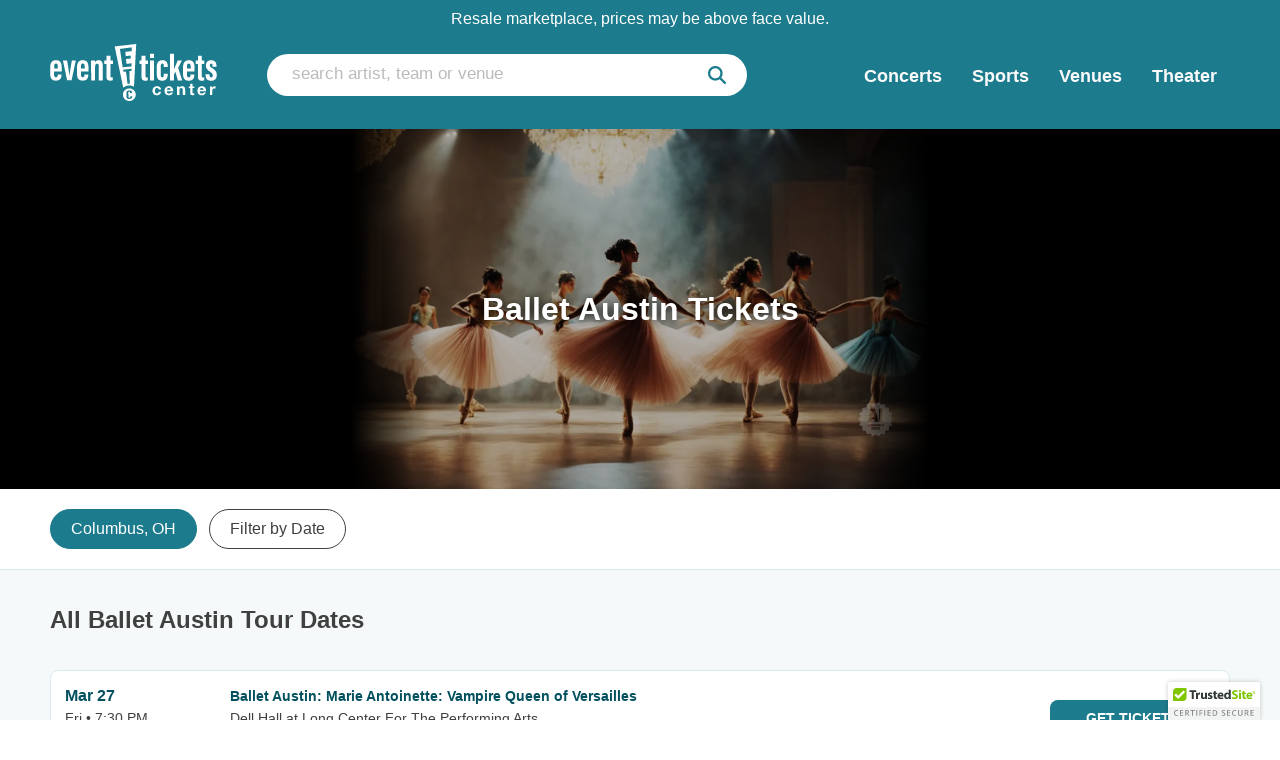

--- FILE ---
content_type: text/html;charset=UTF-8
request_url: https://www.eventticketscenter.com/ballet-austin-tickets/20749/c
body_size: 19703
content:
<!DOCTYPE html>
<html lang="en-US">
<head>
	<title>Ballet Austin Tickets, Dance Events &amp; 2026 Tour Dates</title>
	<meta name="description" content="Find Ballet Austin tickets and tour dates 2026. Shop tickets for all Ballet Austin dance events on the current Ballet Austin tour. Buy tickets today!"/>
	<meta name = "theme-color" content= "#1C1C1E" />

<!-- VWO SmartCode -->
<!-- Start VWO Async SmartCode -->
<script type='text/javascript' id='vwoCode'>
window._vwo_code=window._vwo_code || (function() {
var account_id=630690,
version = 1.5,
settings_tolerance=2000,
library_tolerance=2500,
use_existing_jquery=false,
is_spa=1,
hide_element='body',
hide_element_style = 'opacity:0 !important;filter:alpha(opacity=0) !important;background:none !important',
/* DO NOT EDIT BELOW THIS LINE */
f=false,d=document,vwoCodeEl=d.querySelector('#vwoCode'),code={use_existing_jquery:function(){return use_existing_jquery},library_tolerance:function(){return library_tolerance},hide_element_style:function(){return'{'+hide_element_style+'}'},finish:function(){if(!f){f=true;var e=d.getElementById('_vis_opt_path_hides');if(e)e.parentNode.removeChild(e)}},finished:function(){return f},load:function(e){var t=d.createElement('script');t.fetchPriority='high';t.src=e;t.type='text/javascript';t.innerText;t.onerror=function(){_vwo_code.finish()};d.getElementsByTagName('head')[0].appendChild(t)},getVersion:function(){return version},getMatchedCookies:function(e){var t=[];if(document.cookie){t=document.cookie.match(e)||[]}return t},getCombinationCookie:function(){var e=code.getMatchedCookies(/(?:^|;)\s?(_vis_opt_exp_\d+_combi=[^;$]*)/gi);e=e.map(function(e){try{var t=decodeURIComponent(e);if(!/_vis_opt_exp_\d+_combi=(?:\d+,?)+\s*$/.test(t)){return''}return t}catch(e){return''}});var i=[];e.forEach(function(e){var t=e.match(/([\d,]+)/g);t&&i.push(t.join('-'))});return i.join('|')},init:function(){if(d.URL.indexOf('__vwo_disable__')>-1)return;window.settings_timer=setTimeout(function(){_vwo_code.finish()},settings_tolerance);var e=d.createElement('style'),t=hide_element?hide_element+'{'+hide_element_style+'}':'',i=d.getElementsByTagName('head')[0];e.setAttribute('id','_vis_opt_path_hides');vwoCodeEl&&e.setAttribute('nonce',vwoCodeEl.nonce);e.setAttribute('type','text/css');if(e.styleSheet)e.styleSheet.cssText=t;else e.appendChild(d.createTextNode(t));i.appendChild(e);var n=this.getCombinationCookie();this.load('https://dev.visualwebsiteoptimizer.com/j.php?a='+account_id+'&u='+encodeURIComponent(d.URL)+'&f='+ +is_spa+'&vn='+version+(n?'&c='+n:''));return settings_timer}};window._vwo_settings_timer = code.init();return code;}());
</script>
<!-- End VWO Async SmartCode -->

<!-- START Rakuten Marketing Tracking -->
  <script type="text/javascript">
    (function (url) {
      /*Tracking Bootstrap Set Up DataLayer objects/properties here*/
      if(!window.DataLayer){
        window.DataLayer = {};
      }
      if(!DataLayer.events){
        DataLayer.events = {};
      }
      DataLayer.events.SPIVersion = DataLayer.events.SPIVersion || "3.4.1";
      DataLayer.events.SiteSection = "1";

      var loc, ct = document.createElement("script");
      ct.type = "text/javascript";
      ct.async = true; ct.src = url; loc = document.getElementsByTagName('script')[0];
      loc.parentNode.insertBefore(ct, loc);
      }(document.location.protocol + "//tag.rmp.rakuten.com/124337.ct.js"));
  </script>
<!-- END Rakuten Marketing Tracking -->

<script type="text/javascript" src="https://cdn.ywxi.net/js/1.js" async></script>


<!-- TrustBox script -->
<script type="text/javascript" src="//widget.trustpilot.com/bootstrap/v5/tp.widget.bootstrap.min.js" async></script>
<!-- End TrustBox script -->


<meta name="viewport" content="width=device-width,initial-scale=1">
<base href="https://www.eventticketscenter.com/">
<link rel="shortcut icon" type="image/x-icon" href="/images/favicon.png"/>
<link rel="stylesheet" href="/1768355544/styles/bundle.css">
		<script type="text/javascript" src="/1768355544/js/bundle.js" defer></script>
	<script type="text/javascript" src="/scripts/font-awesome/all-mod.js" defer></script>
<script>
	var bid = "1682";
	var site = "3";
</script>
<script type="text/javascript">
	var tn_query = window.location.search.replace('?', '&') + "&";
	var tn_ppc_src_start = tn_query.toLowerCase().indexOf("&ppcsrc=") + 8;
	if (tn_ppc_src_start != 7) {
		var tn_ppc_src = tn_query.substring(tn_ppc_src_start,
			tn_query.indexOf('&', tn_ppc_src_start)).replace(/;/g, '');
		var tn_expDate = new Date();
		var domain = window.location.host.split(".").slice(-2).join(".");
		tn_expDate.setDate(tn_expDate.getDate() + 1);
		document.cookie = "tn_ppc_src=" + tn_ppc_src + "; domain=." + domain + ";" +
			" expires=" + tn_expDate.toGMTString() + "; path=/";
	}
</script>
<link rel="apple-touch-icon" href="/images/ios-icon/apple-touch-icon-iphone-60x60.png">
<link rel="apple-touch-icon" sizes="76x76" href="/images/ios-icon/apple-touch-icon-ipad-76x76.png">
<link rel="apple-touch-icon" sizes="120x120" href="/images/ios-icon/apple-touch-icon-iphone-retina-120x120.png">
<link rel="apple-touch-icon" sizes="152x152" href="/images/ios-icon/apple-touch-icon-ipad-retina-152x152.png">
<link rel="canonical" href="https://www.eventticketscenter.com/ballet-austin-tickets/20749/c"/>
	<meta property="fb:app_id" content="739642166171183"/>
	<meta property="og:title" content="Ballet Austin Tickets, Dance Events & 2026 Tour Dates" /><meta property="og:type" content="website" /><meta property="og:url" content="https://www.eventticketscenter.com/ballet-austin-tickets/20749/c" /><meta property="og:image" content="https://s3.amazonaws.com/eventticketscenter/images/performers/12415-theater-ballet-ballet-austin.webp" /><meta property="og:description" content="Find Ballet Austin tickets and tour dates 2026. Shop tickets for all Ballet Austin dance events on the current Ballet Austin tour. Buy tickets today!" /><meta property="og:site_name" content="Event Tickets Center" /><meta name="twitter:card" content="summary_large_image" /><meta name="twitter:site" content="@eventticketsctr" /><meta name="twitter:title" content="Ballet Austin Tickets, Dance Events & 2026 Tour Dates" /><meta name="twitter:description" content="Find Ballet Austin tickets and tour dates 2026. Shop tickets for all Ballet Austin dance events on the current Ballet Austin tour. Buy tickets today!" /><meta name="twitter:image" content="https://s3.amazonaws.com/eventticketscenter/images/performers/12415-theater-ballet-ballet-austin.webp" /><meta name="twitter:app:name:iphone" content="Event Tickets Center - Concerts, Musicals & Sports">
<meta name="twitter:app:id:iphone" content="892579888">

<meta name="twitter:app:name:ipad" content="Event Tickets Center - Concerts, Musicals & Sports">
<meta name="twitter:app:id:ipad" content="892579888">

<meta name="twitter:app:name:googleplay" content="Event Tickets Center - Buy Tix">
<meta name="twitter:app:id:googleplay" content="com.xcr.android.eventticketscenter">
<meta name="twitter:app:url:googleplay" content="http://play.google.com/store/apps/details?id=com.xcr.android.eventticketscenter"></head>
<body>
<noscript>
        <iframe src="https://www.googletagmanager.com/ns.html?id=GTM-53W3NP"
                height="0" width="0" style="display:none;visibility:hidden"></iframe>
    </noscript>
    <script>
        (function (w, d, s, l, i) {
            w[l] = w[l] || [];
            w[l].push({
                'gtm.start': new Date().getTime(), event: 'gtm.js'
            });
            var f = d.getElementsByTagName(s)[0],
                    j = d.createElement(s), dl = l != 'dataLayer' ? '&l=' + l : '';
            j.async = true;
            j.src =
                    'https://www.googletagmanager.com/gtm.js?id=' + i + dl;
            f.parentNode.insertBefore(j, f);
        })(window, document, 'script', 'dataLayer', 'GTM-53W3NP');
    </script>
<input type="hidden" id="highDemandPerformer" value="false"/>
<div id="container" class="green-background">
	<input type="hidden" id="ticketSuggestUrl" value="https://suggester.showsearcher.com/get-suggestions">
<input type="hidden" id="ticketSuggestUrlToken" value="eyJhbGciOiJIUzI1NiJ9.eyJpZCI6ICJUSUNLRVRfU0VSVklDRVMiLCAic2lnbmVkIjogIjE3Njg4MDEwMzEifQ.3jRnewApf_CEx8_gThjMZ6sXekGWLg7JjuMrWasjvHE">
<input type="hidden" id="ec2ip" value="3.89.24.73">
<div id="headerContainer"
     >
	<a href="#contentStart" target="_self" class="skip-link">Skip to main content</a>
	<a href="/accessibility/1189/h" class="skip-link">Accessibility Policy & Feedback</a>
	<div id="legal" class="home-group-legal">
				Resale marketplace, prices may be above face value.
			</div>
		<div id="header">
		<div id="headerTop">
			<button id="headerMobileHamburgerIcon" aria-label="Open Navigation"><svg xmlns="http://www.w3.org/2000/svg" viewBox="0 0 448 512"><!--!Font Awesome Free 6.7.2 by @fontawesome - https://fontawesome.com License - https://fontawesome.com/license/free Copyright 2025 Fonticons, Inc.--><path d="M0 96C0 78.3 14.3 64 32 64l384 0c17.7 0 32 14.3 32 32s-14.3 32-32 32L32 128C14.3 128 0 113.7 0 96zM0 256c0-17.7 14.3-32 32-32l384 0c17.7 0 32 14.3 32 32s-14.3 32-32 32L32 288c-17.7 0-32-14.3-32-32zM448 416c0 17.7-14.3 32-32 32L32 448c-17.7 0-32-14.3-32-32s14.3-32 32-32l384 0c17.7 0 32 14.3 32 32z"/></svg></button>
			<div id="headerLogoMod" class="home-group-header-logo-mod">
				<a href="/"><img src="/images/etc-logo-white.svg" alt="event tickets center logo"/></a>
			</div>
			<div id="headerSearch" class="home-group-header-search">
				<div class="search-bar-container search-container">
    <form class="search-form" action="/search">
        <input type="text" name="kwds" id="desktopSearch" placeholder="search artist, team or venue"
               aria-label="search artist, team or venue" onclick="this.value='';" autocomplete="off"
               class="search-input" /><button type="submit" aria-label="submit"><svg xmlns="http://www.w3.org/2000/svg" viewBox="0 0 512 512"><!--!Font Awesome Free 6.7.2 by @fontawesome - https://fontawesome.com License - https://fontawesome.com/license/free Copyright 2025 Fonticons, Inc.--><path d="M416 208c0 45.9-14.9 88.3-40 122.7L502.6 457.4c12.5 12.5 12.5 32.8 0 45.3s-32.8 12.5-45.3 0L330.7 376c-34.4 25.2-76.8 40-122.7 40C93.1 416 0 322.9 0 208S93.1 0 208 0S416 93.1 416 208zM208 352a144 144 0 1 0 0-288 144 144 0 1 0 0 288z"/></svg></button>
        <div class="clear-fix"></div>
        <div id="desktopSearchResults" class="search-results"></div>
    </form>
</div>
</div>
			<nav id="headerNav">
	<div id="headerNavInner">
		<div id="navDropdownClose">
			<svg xmlns="http://www.w3.org/2000/svg" viewBox="0 0 384 512"><!--!Font Awesome Free 6.7.2 by @fontawesome - https://fontawesome.com License - https://fontawesome.com/license/free Copyright 2025 Fonticons, Inc.--><path d="M342.6 150.6c12.5-12.5 12.5-32.8 0-45.3s-32.8-12.5-45.3 0L192 210.7 86.6 105.4c-12.5-12.5-32.8-12.5-45.3 0s-12.5 32.8 0 45.3L146.7 256 41.4 361.4c-12.5 12.5-12.5 32.8 0 45.3s32.8 12.5 45.3 0L192 301.3 297.4 406.6c12.5 12.5 32.8 12.5 45.3 0s12.5-32.8 0-45.3L237.3 256 342.6 150.6z"/></svg></div>
		<ul>
			<li class="parent-list-item">
					<a class="hover-effect" href="/concerts/1002/g">
						<span>Concerts</span>
						<span class="nav-icon"><svg xmlns="http://www.w3.org/2000/svg" viewBox="0 0 320 512"><!--!Font Awesome Free 6.7.2 by @fontawesome - https://fontawesome.com License - https://fontawesome.com/license/free Copyright 2025 Fonticons, Inc.--><path d="M310.6 233.4c12.5 12.5 12.5 32.8 0 45.3l-192 192c-12.5 12.5-32.8 12.5-45.3 0s-12.5-32.8 0-45.3L242.7 256 73.4 86.6c-12.5-12.5-12.5-32.8 0-45.3s32.8-12.5 45.3 0l192 192z"/></svg></span>
						</a>
					<div class="nav-dropdown-container has-sub-menu">
							<div class="nav-dropdown-inner">
								<ul class="nav-dropdown">
									<li class="sub-menu-link default default-reset">
											<a href="/concerts/1002/g" class="child-link">
												<span>Trending</span>
												<span class="nav-icon"><svg xmlns="http://www.w3.org/2000/svg" viewBox="0 0 320 512"><!--!Font Awesome Free 6.7.2 by @fontawesome - https://fontawesome.com License - https://fontawesome.com/license/free Copyright 2025 Fonticons, Inc.--><path d="M310.6 233.4c12.5 12.5 12.5 32.8 0 45.3l-192 192c-12.5 12.5-32.8 12.5-45.3 0s-12.5-32.8 0-45.3L242.7 256 73.4 86.6c-12.5-12.5-12.5-32.8 0-45.3s32.8-12.5 45.3 0l192 192z"/></svg></span>
												<span class="nav-arrow"><svg xmlns="http://www.w3.org/2000/svg" height="1em" viewBox="0 0 256 512"><!--! Font Awesome Free 6.4.2 by @fontawesome - https://fontawesome.com License - https://fontawesome.com/license (Commercial License) Copyright 2023 Fonticons, Inc. --><path d="M9.4 278.6c-12.5-12.5-12.5-32.8 0-45.3l128-128c9.2-9.2 22.9-11.9 34.9-6.9s19.8 16.6 19.8 29.6l0 256c0 12.9-7.8 24.6-19.8 29.6s-25.7 2.2-34.9-6.9l-128-128z"/></svg></span>
											</a>
											<div class="nav-dropdown-sub-menu-container">
												<div class="nav-dropdown-sub-menu-inner">
													<ul class="nav-dropdown-sub-menu">
														<li><a href="/world-cup-soccer-tickets/87802/c">2026 World Cup</a></li>
														<li><a href="/charlie-puth-tickets/5749/c">Charlie Puth</a></li>
														<li><a href="/five-finger-death-punch-tickets/5811/c">Five Finger Death Punch</a></li>
														<li><a href="/jim-hensons-labyrinth-in-concert-tickets/110410/c">Jim Henson's Labyrinth In Concert</a></li>
														<li><a href="/chris-stapletons-road-show-tickets/49117/c">Chris Stapleton's All-American Road Show</a></li>
														<li><a href="/skizzy-mars-tickets/7698/c">Skizzy Mars</a></li>
														<li><a href="/james-taylor-tickets/5584/c">James Taylor</a></li>
														<li><a href="/mike-doughty-tickets/23020/c">Mike Doughty</a></li>
														<li><a href="/brigitte-calls-me-baby-tickets/48813/c">Brigitte Calls Me Baby</a></li>
														<li><a href="/john-butler-tickets/32218/c">John Butler</a></li>
														<li><a href="/band-of-horses-tickets/6093/c">Band Of Horses</a></li>
														<li><a href="/hail-the-sun-tickets/9075/c">Hail The Sun</a></li>
														<li><a class="view-all" href="/concerts/1002/g">
															View All Trending</a></li>
													</ul>
												</div>
											</div>
										</li>
									<li class="sub-menu-link ">
											<a href="/concerts/1002/g" class="child-link">
												<span>Top Selling</span>
												<span class="nav-icon"><svg xmlns="http://www.w3.org/2000/svg" viewBox="0 0 320 512"><!--!Font Awesome Free 6.7.2 by @fontawesome - https://fontawesome.com License - https://fontawesome.com/license/free Copyright 2025 Fonticons, Inc.--><path d="M310.6 233.4c12.5 12.5 12.5 32.8 0 45.3l-192 192c-12.5 12.5-32.8 12.5-45.3 0s-12.5-32.8 0-45.3L242.7 256 73.4 86.6c-12.5-12.5-12.5-32.8 0-45.3s32.8-12.5 45.3 0l192 192z"/></svg></span>
												<span class="nav-arrow"><svg xmlns="http://www.w3.org/2000/svg" height="1em" viewBox="0 0 256 512"><!--! Font Awesome Free 6.4.2 by @fontawesome - https://fontawesome.com License - https://fontawesome.com/license (Commercial License) Copyright 2023 Fonticons, Inc. --><path d="M9.4 278.6c-12.5-12.5-12.5-32.8 0-45.3l128-128c9.2-9.2 22.9-11.9 34.9-6.9s19.8 16.6 19.8 29.6l0 256c0 12.9-7.8 24.6-19.8 29.6s-25.7 2.2-34.9-6.9l-128-128z"/></svg></span>
											</a>
											<div class="nav-dropdown-sub-menu-container">
												<div class="nav-dropdown-sub-menu-inner">
													<ul class="nav-dropdown-sub-menu">
														<li><a href="/lucy-darling-tickets/89859/c">Lucy Darling </a></li>
														<li><a href="/bruno-mars-tickets/3727/c">Bruno Mars</a></li>
														<li><a href="/nate-bargatze-tickets/8970/c">Nate Bargatze</a></li>
														<li><a href="/nikki-glaser-tickets/9333/c">Nikki Glaser</a></li>
														<li><a href="/evanescence-tickets/6205/c">Evanescence</a></li>
														<li><a href="/inzo-tickets/21997/c">INZO</a></li>
														<li><a href="/ben-fuller-tickets/47832/c">Ben Fuller</a></li>
														<li><a href="/morgan-jay-tickets/19629/c">Morgan Jay</a></li>
														<li><a href="/price-is-right-live-stage-show-tickets/5403/c">The Price Is Right - Live Stage Show</a></li>
														<li><a href="/interpol-tickets/6554/c">Interpol</a></li>
														<li><a href="/morgan-jay-tickets/19629/c">Morgan Jay</a></li>
														<li><a href="/rascal-flatts-tickets/5636/c">Rascal Flatts</a></li>
														<li><a href="/alleycvt-tickets/44623/c">ALLEYCVT</a></li>
														<li><a href="/tigers-jaw-tickets/10640/c">Tigers Jaw</a></li>
														<li><a href="/we-them-ones-comedy-tour-tickets/62978/c">We Them Ones Comedy</a></li>
														<li><a class="view-all" href="/concerts/1002/g">
															View All Top Selling</a></li>
													</ul>
												</div>
											</div>
										</li>
									<li class="sub-menu-link ">
											<a href="/comedy-show-tickets/25/s" class="child-link">
												<span>Comedy</span>
												<span class="nav-icon"><svg xmlns="http://www.w3.org/2000/svg" viewBox="0 0 320 512"><!--!Font Awesome Free 6.7.2 by @fontawesome - https://fontawesome.com License - https://fontawesome.com/license/free Copyright 2025 Fonticons, Inc.--><path d="M310.6 233.4c12.5 12.5 12.5 32.8 0 45.3l-192 192c-12.5 12.5-32.8 12.5-45.3 0s-12.5-32.8 0-45.3L242.7 256 73.4 86.6c-12.5-12.5-12.5-32.8 0-45.3s32.8-12.5 45.3 0l192 192z"/></svg></span>
												<span class="nav-arrow"><svg xmlns="http://www.w3.org/2000/svg" height="1em" viewBox="0 0 256 512"><!--! Font Awesome Free 6.4.2 by @fontawesome - https://fontawesome.com License - https://fontawesome.com/license (Commercial License) Copyright 2023 Fonticons, Inc. --><path d="M9.4 278.6c-12.5-12.5-12.5-32.8 0-45.3l128-128c9.2-9.2 22.9-11.9 34.9-6.9s19.8 16.6 19.8 29.6l0 256c0 12.9-7.8 24.6-19.8 29.6s-25.7 2.2-34.9-6.9l-128-128z"/></svg></span>
											</a>
											<div class="nav-dropdown-sub-menu-container">
												<div class="nav-dropdown-sub-menu-inner">
													<ul class="nav-dropdown-sub-menu">
														<li><a href="/bert-kreischer-tickets/8710/c">Bert Kreischer</a></li>
														<li><a href="/jerry-seinfeld-tickets/3326/c">Jerry Seinfeld</a></li>
														<li><a href="/corey-holcomb-tickets/10444/c">Corey Holcomb</a></li>
														<li><a href="/hannah-berner-tickets/17176/c">Hannah Berner</a></li>
														<li><a href="/matt-rife-tickets/10940/c">Matt Rife</a></li>
														<li><a href="/sam-morril-tickets/11200/c">Sam Morril</a></li>
														<li><a href="/tim-dillon-tickets/10965/c">Tim Dillon</a></li>
														<li><a href="/tom-segura-tickets/6267/c">Tom Segura</a></li>
														<li><a href="/jo-koy-tickets/7182/c">Jo Koy</a></li>
														<li><a href="/theo-von-tickets/9008/c">Theo Von</a></li>
														<li><a href="/kevin-james-tickets/5830/c">Kevin James</a></li>
														<li><a href="/joe-gatto-tickets/25219/c">Joe Gatto</a></li>
														<li><a href="/jim-gaffigan-tickets/3760/c">Jim Gaffigan</a></li>
														<li><a href="/gabriel-iglesias-tickets/4267/c">Gabriel Iglesias</a></li>
														<li><a class="view-all" href="/comedy-show-tickets/25/s">
															View All Comedy</a></li>
													</ul>
												</div>
											</div>
										</li>
									<li class="sub-menu-link ">
											<a href="/concert-venues-tickets/92/s" class="child-link">
												<span>Venues</span>
												<span class="nav-icon"><svg xmlns="http://www.w3.org/2000/svg" viewBox="0 0 320 512"><!--!Font Awesome Free 6.7.2 by @fontawesome - https://fontawesome.com License - https://fontawesome.com/license/free Copyright 2025 Fonticons, Inc.--><path d="M310.6 233.4c12.5 12.5 12.5 32.8 0 45.3l-192 192c-12.5 12.5-32.8 12.5-45.3 0s-12.5-32.8 0-45.3L242.7 256 73.4 86.6c-12.5-12.5-12.5-32.8 0-45.3s32.8-12.5 45.3 0l192 192z"/></svg></span>
												<span class="nav-arrow"><svg xmlns="http://www.w3.org/2000/svg" height="1em" viewBox="0 0 256 512"><!--! Font Awesome Free 6.4.2 by @fontawesome - https://fontawesome.com License - https://fontawesome.com/license (Commercial License) Copyright 2023 Fonticons, Inc. --><path d="M9.4 278.6c-12.5-12.5-12.5-32.8 0-45.3l128-128c9.2-9.2 22.9-11.9 34.9-6.9s19.8 16.6 19.8 29.6l0 256c0 12.9-7.8 24.6-19.8 29.6s-25.7 2.2-34.9-6.9l-128-128z"/></svg></span>
											</a>
											<div class="nav-dropdown-sub-menu-container">
												<div class="nav-dropdown-sub-menu-inner">
													<ul class="nav-dropdown-sub-menu">
														<li><a href="/red-rocks-amphitheatre-denver-tickets/1951/e">Red Rocks Amphitheater</a></li>
														<li><a href="/leader-bank-pavilion-boston-tickets/497209/e">Leader Bank Pavilion</a></li>
														<li><a href="/ruoff-music-center-noblesville-indianapolis-tickets/191643/e">Ruoff Music Center</a></li>
														<li><a href="/bethel-woods-center-for-the-arts-bethel-tarrytown-tickets/2880/e">Bethel Woods Center For The Arts</a></li>
														<li><a href="/huntington-bank-pavilion-chicago-tickets/165716/e">Huntington Bank Pavilion</a></li>
														<li><a href="/gorge-amphitheatre-washington-kenniwick-tickets/1947/e">The Gorge Amphitheater</a></li>
														<li><a href="/hollywood-bowl-hollywood-tickets/1212/e">Hollywood Bowl</a></li>
														<li><a href="/greek-theatre-los-angeles-tickets/1948/e">Greek Theatre</a></li>
														<li><a href="/blossom-music-center-cuyahoga-falls-akron-tickets/1200/e">Blossom Music Center</a></li>
														<li><a href="/starlight-theatre-kansas-city-tickets/2896/e">Starlight Theatre</a></li>
														<li><a href="/ascend-amphitheater-nashville-tickets/117135/e">Ascend Amphitheater</a></li>
														<li><a href="/merriweather-post-pavilion-baltimore-tickets/2748/e">Merriweather Post Pavilion</a></li>
														<li><a href="/northwell-at-jones-beach-theater-wantagh-brooklyn-tickets/168871/e">Northwell Health at Jones Beach Theater</a></li>
														<li><a class="view-all" href="/concert-venues-tickets/92/s">
															View All Venues</a></li>
													</ul>
												</div>
											</div>
										</li>
									<li>
											<a href="/concerts-by-state-and-city/109/s">
												<span>Concerts by State & Cities</span>
											</a>
										</li>
									<li><a class="view-all view-all-parent" href="/concerts/1002/g">
										View All Concerts</a></li>
								</ul>
							</div>
						</div>
					</li>
			<li class="parent-list-item">
					<a class="hover-effect" href="/sports/1001/g">
						<span>Sports</span>
						<span class="nav-icon"><svg xmlns="http://www.w3.org/2000/svg" viewBox="0 0 320 512"><!--!Font Awesome Free 6.7.2 by @fontawesome - https://fontawesome.com License - https://fontawesome.com/license/free Copyright 2025 Fonticons, Inc.--><path d="M310.6 233.4c12.5 12.5 12.5 32.8 0 45.3l-192 192c-12.5 12.5-32.8 12.5-45.3 0s-12.5-32.8 0-45.3L242.7 256 73.4 86.6c-12.5-12.5-12.5-32.8 0-45.3s32.8-12.5 45.3 0l192 192z"/></svg></span>
						</a>
					<div class="nav-dropdown-container has-sub-menu">
							<div class="nav-dropdown-inner">
								<ul class="nav-dropdown">
									<li class="sub-menu-link default default-reset">
											<a href="/sports/1001/g" class="child-link">
												<span>Trending</span>
												<span class="nav-icon"><svg xmlns="http://www.w3.org/2000/svg" viewBox="0 0 320 512"><!--!Font Awesome Free 6.7.2 by @fontawesome - https://fontawesome.com License - https://fontawesome.com/license/free Copyright 2025 Fonticons, Inc.--><path d="M310.6 233.4c12.5 12.5 12.5 32.8 0 45.3l-192 192c-12.5 12.5-32.8 12.5-45.3 0s-12.5-32.8 0-45.3L242.7 256 73.4 86.6c-12.5-12.5-12.5-32.8 0-45.3s32.8-12.5 45.3 0l192 192z"/></svg></span>
												<span class="nav-arrow"><svg xmlns="http://www.w3.org/2000/svg" height="1em" viewBox="0 0 256 512"><!--! Font Awesome Free 6.4.2 by @fontawesome - https://fontawesome.com License - https://fontawesome.com/license (Commercial License) Copyright 2023 Fonticons, Inc. --><path d="M9.4 278.6c-12.5-12.5-12.5-32.8 0-45.3l128-128c9.2-9.2 22.9-11.9 34.9-6.9s19.8 16.6 19.8 29.6l0 256c0 12.9-7.8 24.6-19.8 29.6s-25.7 2.2-34.9-6.9l-128-128z"/></svg></span>
											</a>
											<div class="nav-dropdown-sub-menu-container">
												<div class="nav-dropdown-sub-menu-inner">
													<ul class="nav-dropdown-sub-menu">
														<li><a href="/world-cup-soccer-tickets/87802/c">2026 World Cup</a></li>
														<li><a href="/formula-one-grand-prix-tickets/7779/c">Formula 1: US Grand Prix</a></li>
														<li><a href="/monster-energy-nascar-cup-series-tickets/122563/e">NASCAR</a></li>
														<li><a href="/pbr-professional-bull-riders-tickets/3130/c">PBR - Professional Bull Riders</a></li>
														<li><a href="/nhra-nationals-tickets/14360/c">NHRA Nationals</a></li>
														<li><a href="/wwe-tickets/3343/c">WWE</a></li>
														<li><a href="/stockyards-championship-rodeo-tickets/10854/c">Stockyards Championship Rodeo</a></li>
														<li><a href="/hot-wheels-monster-trucks-live-tickets/8779/c">Hot Wheels Monster Trucks Live</a></li>
														<li><a class="view-all" href="/sports/1001/g">
															View All Trending</a></li>
													</ul>
												</div>
											</div>
										</li>
									<li class="sub-menu-link ">
											<a href="/nfl-football-tickets/355/c" class="child-link">
												<span>NFL</span>
												<span class="nav-icon"><svg xmlns="http://www.w3.org/2000/svg" viewBox="0 0 320 512"><!--!Font Awesome Free 6.7.2 by @fontawesome - https://fontawesome.com License - https://fontawesome.com/license/free Copyright 2025 Fonticons, Inc.--><path d="M310.6 233.4c12.5 12.5 12.5 32.8 0 45.3l-192 192c-12.5 12.5-32.8 12.5-45.3 0s-12.5-32.8 0-45.3L242.7 256 73.4 86.6c-12.5-12.5-12.5-32.8 0-45.3s32.8-12.5 45.3 0l192 192z"/></svg></span>
												<span class="nav-arrow"><svg xmlns="http://www.w3.org/2000/svg" height="1em" viewBox="0 0 256 512"><!--! Font Awesome Free 6.4.2 by @fontawesome - https://fontawesome.com License - https://fontawesome.com/license (Commercial License) Copyright 2023 Fonticons, Inc. --><path d="M9.4 278.6c-12.5-12.5-12.5-32.8 0-45.3l128-128c9.2-9.2 22.9-11.9 34.9-6.9s19.8 16.6 19.8 29.6l0 256c0 12.9-7.8 24.6-19.8 29.6s-25.7 2.2-34.9-6.9l-128-128z"/></svg></span>
											</a>
											<div class="nav-dropdown-sub-menu-container">
												<div class="nav-dropdown-sub-menu-inner">
													<ul class="nav-dropdown-sub-menu">
														<li><a href="/arizona-cardinals-tickets/1712/e">Arizona Cardinals</a></li>
														<li><a href="/atlanta-falcons-tickets/1713/e">Atlanta Falcons</a></li>
														<li><a href="/baltimore-ravens-tickets/1714/e">Baltimore Ravens</a></li>
														<li><a href="/buffalo-bills-tickets/1715/e">Buffalo Bills</a></li>
														<li><a href="/carolina-panthers-tickets/1716/e">Carolina Panthers</a></li>
														<li><a href="/chicago-bears-tickets/1717/e">Chicago Bears</a></li>
														<li><a href="/cincinnati-bengals-tickets/1718/e">Cincinatti Bengals</a></li>
														<li><a href="/cleveland-browns-tickets/1719/e">Cleveland Browns</a></li>
														<li><a href="/dallas-cowboys-tickets/1720/e">Dallas Cowboys</a></li>
														<li><a href="/denver-broncos-tickets/1721/e">Denver Broncos</a></li>
														<li><a href="/detroit-lions-tickets/1722/e">Detroit Lions</a></li>
														<li><a href="/green-bay-packers-tickets/1723/e">Green Bay Packers</a></li>
														<li><a href="/houston-texans-tickets/1724/e">Houston Texans</a></li>
														<li><a href="/indianapolis-colts-tickets/1725/e">Indianapolis Colts</a></li>
														<li><a href="/jacksonville-jaguars-tickets/1726/e">Jacksonville Jaguars</a></li>
														<li><a href="/kansas-city-chiefs-tickets/1727/e">Kansas City Chiefs</a></li>
														<li><a href="/las-vegas-raiders-tickets/1734/e">Las Vegas Raiders</a></li>
														<li><a href="/los-angeles-chargers-tickets/1737/e">Los Angeles Chargers</a></li>
														<li><a href="/los-angeles-rams-tickets/1740/e">Los Angeles Rams</a></li>
														<li><a href="/miami-dolphins-tickets/1728/e">Miami Dolphins</a></li>
														<li><a href="/minnesota-vikings-tickets/1729/e">Minnesota Vikings</a></li>
														<li><a href="/new-england-patriots-tickets/1730/e">New England Patriots</a></li>
														<li><a href="/new-orleans-saints-tickets/1731/e">New Orleans Saints</a></li>
														<li><a href="/new-york-giants-tickets/1732/e">New York Giants</a></li>
														<li><a href="/new-york-jets-tickets/1733/e">New York Jets</a></li>
														<li><a href="/philadelphia-eagles-tickets/1735/e">Philadelphia Eagles</a></li>
														<li><a href="/pittsburgh-steelers-tickets/1736/e">Pittsburgh Steelers</a></li>
														<li><a href="/san-francisco-49ers-tickets/1738/e">San Francisco 49ers</a></li>
														<li><a href="/seattle-seahawks-tickets/1739/e">Seattle Seahawks</a></li>
														<li><a href="/tampa-bay-buccaneers-tickets/1741/e">Tampa Bay Buccaneers</a></li>
														<li><a href="/tennessee-titans-tickets/1742/e">Tennessee Titans</a></li>
														<li><a href="/washington-commanders-tickets/1743/e">Washington Commanders</a></li>
														<li><a class="view-all" href="/nfl-football-tickets/355/c">
															View All NFL</a></li>
													</ul>
												</div>
											</div>
										</li>
									<li class="sub-menu-link ">
											<a href="/mls-soccer-tickets/6233/c" class="child-link">
												<span>MLS</span>
												<span class="nav-icon"><svg xmlns="http://www.w3.org/2000/svg" viewBox="0 0 320 512"><!--!Font Awesome Free 6.7.2 by @fontawesome - https://fontawesome.com License - https://fontawesome.com/license/free Copyright 2025 Fonticons, Inc.--><path d="M310.6 233.4c12.5 12.5 12.5 32.8 0 45.3l-192 192c-12.5 12.5-32.8 12.5-45.3 0s-12.5-32.8 0-45.3L242.7 256 73.4 86.6c-12.5-12.5-12.5-32.8 0-45.3s32.8-12.5 45.3 0l192 192z"/></svg></span>
												<span class="nav-arrow"><svg xmlns="http://www.w3.org/2000/svg" height="1em" viewBox="0 0 256 512"><!--! Font Awesome Free 6.4.2 by @fontawesome - https://fontawesome.com License - https://fontawesome.com/license (Commercial License) Copyright 2023 Fonticons, Inc. --><path d="M9.4 278.6c-12.5-12.5-12.5-32.8 0-45.3l128-128c9.2-9.2 22.9-11.9 34.9-6.9s19.8 16.6 19.8 29.6l0 256c0 12.9-7.8 24.6-19.8 29.6s-25.7 2.2-34.9-6.9l-128-128z"/></svg></span>
											</a>
											<div class="nav-dropdown-sub-menu-container">
												<div class="nav-dropdown-sub-menu-inner">
													<ul class="nav-dropdown-sub-menu">
														<li><a href="/atlanta-united-fc-tickets/205001/e">Atlanta United</a></li>
														<li><a href="/cf-montreal-tickets/205008/e">CF Montreal</a></li>
														<li><a href="/charlotte-fc-tickets/587722/e">Charlotte FC</a></li>
														<li><a href="/colorado-rapids-tickets/205014/e">Colorado Rapids</a></li>
														<li><a href="/fc-cincinnati-tickets/400992/e">FC Cincinnati</a></li>
														<li><a href="/houston-dynamo-tickets/195094/e">Houston Dynamo</a></li>
														<li><a href="/inter-miami-cf-tickets/454258/e">Inter Miami</a></li>
														<li><a href="/la-galaxy-tickets/205002/e">LA Galaxy</a></li>
														<li><a href="/los-angeles-fc-tickets/205009/e">LAFC</a></li>
														<li><a href="/minnesota-united-fc-tickets/205004/e">Minnesota United</a></li>
														<li><a href="/new-york-city-fc-tickets/195075/e">NYCFC</a></li>
														<li><a href="/new-york-red-bulls-tickets/195098/e">New York Red Bulls</a></li>
														<li><a href="/orlando-city-sc-tickets/205016/e">Orlando City</a></li>
														<li><a href="/portland-timbers-tickets/195091/e">Portland Timbers</a></li>
														<li><a href="/real-salt-lake-tickets/205010/e">Real Salt Lake</a></li>
														<li><a href="/seattle-sounders-fc-tickets/195096/e">Seattle Sounders</a></li>
														<li><a href="/vancouver-whitecaps-tickets/205007/e">Vancouver Whitecaps</a></li>
														<li><a class="view-all" href="/mls-soccer-tickets/6233/c">
															View All MLS</a></li>
													</ul>
												</div>
											</div>
										</li>
									<li class="sub-menu-link ">
											<a href="/mlb-baseball-tickets/329/c" class="child-link">
												<span>MLB</span>
												<span class="nav-icon"><svg xmlns="http://www.w3.org/2000/svg" viewBox="0 0 320 512"><!--!Font Awesome Free 6.7.2 by @fontawesome - https://fontawesome.com License - https://fontawesome.com/license/free Copyright 2025 Fonticons, Inc.--><path d="M310.6 233.4c12.5 12.5 12.5 32.8 0 45.3l-192 192c-12.5 12.5-32.8 12.5-45.3 0s-12.5-32.8 0-45.3L242.7 256 73.4 86.6c-12.5-12.5-12.5-32.8 0-45.3s32.8-12.5 45.3 0l192 192z"/></svg></span>
												<span class="nav-arrow"><svg xmlns="http://www.w3.org/2000/svg" height="1em" viewBox="0 0 256 512"><!--! Font Awesome Free 6.4.2 by @fontawesome - https://fontawesome.com License - https://fontawesome.com/license (Commercial License) Copyright 2023 Fonticons, Inc. --><path d="M9.4 278.6c-12.5-12.5-12.5-32.8 0-45.3l128-128c9.2-9.2 22.9-11.9 34.9-6.9s19.8 16.6 19.8 29.6l0 256c0 12.9-7.8 24.6-19.8 29.6s-25.7 2.2-34.9-6.9l-128-128z"/></svg></span>
											</a>
											<div class="nav-dropdown-sub-menu-container">
												<div class="nav-dropdown-sub-menu-inner">
													<ul class="nav-dropdown-sub-menu">
														<li><a href="/arizona-diamondbacks-tickets/360/e">Arizona Diamondbacks</a></li>
														<li><a href="/atlanta-braves-tickets/347/e">Atlanta Braves</a></li>
														<li><a href="/baltimore-orioles-tickets/333/e">Baltimore Orioles</a></li>
														<li><a href="/boston-red-sox-tickets/334/e">Boston Red Sox</a></li>
														<li><a href="/chicago-cubs-tickets/354/e">Chicago Cubs</a></li>
														<li><a href="/chicago-white-sox-tickets/338/e">Chicago White Sox</a></li>
														<li><a href="/cincinnati-reds-tickets/355/e">Cincinnati Reds</a></li>
														<li><a href="/cleveland-guardians-tickets/339/e">Cleveland Guardians</a></li>
														<li><a href="/colorado-rockies-tickets/361/e">Colorado Rockies</a></li>
														<li><a href="/detroit-tigers-tickets/340/e">Detroit Tigers</a></li>
														<li><a href="/houston-astros-tickets/356/e">Houston Astros</a></li>
														<li><a href="/kansas-city-royals-tickets/341/e">Kansas City Royals</a></li>
														<li><a href="/los-angeles-angels-of-anaheim-tickets/343/e">LA Angels</a></li>
														<li><a href="/los-angeles-dodgers-tickets/362/e">LA Dodgers</a></li>
														<li><a href="/miami-marlins-tickets/349/e">Miami Marlins</a></li>
														<li><a href="/milwaukee-brewers-tickets/357/e">Milwaukee Brewers</a></li>
														<li><a href="/minnesota-twins-tickets/342/e">Minnesota Twins</a></li>
														<li><a href="/new-york-mets-tickets/350/e">NY Mets</a></li>
														<li><a href="/new-york-yankees-tickets/335/e">NY Yankees</a></li>
														<li><a href="/oakland-athletics-tickets/344/e">Oakland Athletics</a></li>
														<li><a href="/philadelphia-phillies-tickets/352/e">Philadelphia Phillies</a></li>
														<li><a href="/pittsburgh-pirates-tickets/358/e">Pittsburgh Pirates</a></li>
														<li><a href="/san-diego-padres-tickets/351/e">San Diego Padres</a></li>
														<li><a href="/san-francisco-giants-tickets/348/e">San Francisco Giants</a></li>
														<li><a href="/seattle-mariners-tickets/345/e">Seattle Mariners</a></li>
														<li><a href="/st-louis-cardinals-tickets/359/e">Saint Louis Cardinals</a></li>
														<li><a href="/tampa-bay-rays-tickets/336/e">Tampa Bay Rays</a></li>
														<li><a href="/texas-rangers-tickets/346/e">Texas Rangers</a></li>
														<li><a href="/toronto-blue-jays-tickets/337/e">Toronto Blue Jays</a></li>
														<li><a href="/washington-nationals-tickets/353/e">Washington Nationals</a></li>
														<li><a class="view-all" href="/mlb-baseball-tickets/329/c">
															View All MLB</a></li>
													</ul>
												</div>
											</div>
										</li>
									<li class="sub-menu-link ">
											<a href="/nba-basketball-tickets/38/c" class="child-link">
												<span>NBA</span>
												<span class="nav-icon"><svg xmlns="http://www.w3.org/2000/svg" viewBox="0 0 320 512"><!--!Font Awesome Free 6.7.2 by @fontawesome - https://fontawesome.com License - https://fontawesome.com/license/free Copyright 2025 Fonticons, Inc.--><path d="M310.6 233.4c12.5 12.5 12.5 32.8 0 45.3l-192 192c-12.5 12.5-32.8 12.5-45.3 0s-12.5-32.8 0-45.3L242.7 256 73.4 86.6c-12.5-12.5-12.5-32.8 0-45.3s32.8-12.5 45.3 0l192 192z"/></svg></span>
												<span class="nav-arrow"><svg xmlns="http://www.w3.org/2000/svg" height="1em" viewBox="0 0 256 512"><!--! Font Awesome Free 6.4.2 by @fontawesome - https://fontawesome.com License - https://fontawesome.com/license (Commercial License) Copyright 2023 Fonticons, Inc. --><path d="M9.4 278.6c-12.5-12.5-12.5-32.8 0-45.3l128-128c9.2-9.2 22.9-11.9 34.9-6.9s19.8 16.6 19.8 29.6l0 256c0 12.9-7.8 24.6-19.8 29.6s-25.7 2.2-34.9-6.9l-128-128z"/></svg></span>
											</a>
											<div class="nav-dropdown-sub-menu-container">
												<div class="nav-dropdown-sub-menu-inner">
													<ul class="nav-dropdown-sub-menu">
														<li><a href="/atlanta-hawks-tickets/328/e">Atlanta Hawks</a></li>
														<li><a href="/boston-celtics-tickets/318/e">Boston Celtics</a></li>
														<li><a href="/brooklyn-nets-tickets/319/e">Brooklyn Nets</a></li>
														<li><a href="/charlotte-hornets-tickets/101167/e">Charlotte Hornets</a></li>
														<li><a href="/chicago-bulls-tickets/323/e">Chicago Bulls</a></li>
														<li><a href="/cleveland-cavaliers-tickets/324/e">Cleveland Cavaliers</a></li>
														<li><a href="/dallas-mavericks-tickets/303/e">Dallas Mavericks</a></li>
														<li><a href="/denver-nuggets-tickets/313/e">Denver Nuggets</a></li>
														<li><a href="/detroit-pistons-tickets/325/e">Detroit Pistons</a></li>
														<li><a href="/golden-state-warriors-tickets/308/e">Golden State Warriors</a></li>
														<li><a href="/houston-rockets-tickets/304/e">Houston Rockets</a></li>
														<li><a href="/indiana-pacers-tickets/326/e">Indiana Pacers</a></li>
														<li><a href="/los-angeles-clippers-tickets/309/e">Los Angeles Clippers</a></li>
														<li><a href="/los-angeles-lakers-tickets/310/e">Los Angeles Lakers</a></li>
														<li><a href="/memphis-grizzlies-tickets/305/e">Memphis Grizzlies</a></li>
														<li><a href="/miami-heat-tickets/330/e">Miami Heat</a></li>
														<li><a href="/milwaukee-bucks-tickets/327/e">Milwaukee Bucks</a></li>
														<li><a href="/minnesota-timberwolves-tickets/314/e">Minnesota Timberwolves</a></li>
														<li><a href="/new-orleans-pelicans-tickets/70945/e">New Orleans Pelicans</a></li>
														<li><a href="/new-york-knicks-tickets/320/e">New York Knicks</a></li>
														<li><a href="/oklahoma-city-thunder-tickets/25430/e">Oklahoma City Thunder</a></li>
														<li><a href="/orlando-magic-tickets/331/e">Orlando Magic</a></li>
														<li><a href="/philadelphia-76ers-tickets/321/e">Philadelphia 76ers</a></li>
														<li><a href="/phoenix-suns-tickets/311/e">Phoenix Suns</a></li>
														<li><a href="/portland-trail-blazers-tickets/315/e">Portland Trail Blazers</a></li>
														<li><a href="/sacramento-kings-tickets/312/e">Sacramento Kings</a></li>
														<li><a href="/san-antonio-spurs-tickets/307/e">San Antonio Spurs</a></li>
														<li><a href="/toronto-raptors-tickets/322/e">Toronto Raptors</a></li>
														<li><a href="/utah-jazz-tickets/317/e">Utah Jazz</a></li>
														<li><a href="/washington-wizards-tickets/332/e">Washington Wizards</a></li>
														<li><a class="view-all" href="/nba-basketball-tickets/38/c">
															View All NBA</a></li>
													</ul>
												</div>
											</div>
										</li>
									<li class="sub-menu-link ">
											<a href="/wnba-basketball-tickets/15384/c" class="child-link">
												<span>WNBA</span>
												<span class="nav-icon"><svg xmlns="http://www.w3.org/2000/svg" viewBox="0 0 320 512"><!--!Font Awesome Free 6.7.2 by @fontawesome - https://fontawesome.com License - https://fontawesome.com/license/free Copyright 2025 Fonticons, Inc.--><path d="M310.6 233.4c12.5 12.5 12.5 32.8 0 45.3l-192 192c-12.5 12.5-32.8 12.5-45.3 0s-12.5-32.8 0-45.3L242.7 256 73.4 86.6c-12.5-12.5-12.5-32.8 0-45.3s32.8-12.5 45.3 0l192 192z"/></svg></span>
												<span class="nav-arrow"><svg xmlns="http://www.w3.org/2000/svg" height="1em" viewBox="0 0 256 512"><!--! Font Awesome Free 6.4.2 by @fontawesome - https://fontawesome.com License - https://fontawesome.com/license (Commercial License) Copyright 2023 Fonticons, Inc. --><path d="M9.4 278.6c-12.5-12.5-12.5-32.8 0-45.3l128-128c9.2-9.2 22.9-11.9 34.9-6.9s19.8 16.6 19.8 29.6l0 256c0 12.9-7.8 24.6-19.8 29.6s-25.7 2.2-34.9-6.9l-128-128z"/></svg></span>
											</a>
											<div class="nav-dropdown-sub-menu-container">
												<div class="nav-dropdown-sub-menu-inner">
													<ul class="nav-dropdown-sub-menu">
														<li><a href="/atlanta-dream-tickets/581768/e">Atlanta Dream</a></li>
														<li><a href="/chicago-sky-tickets/581769/e">Chicago Sky</a></li>
														<li><a href="/connecticut-sun-tickets/581770/e">Connecticut Sun</a></li>
														<li><a href="/dallas-wings-tickets/581771/e">Dallas Wings</a></li>
														<li><a href="/golden-state-valkyries-tickets/1168924/e">Golden State Valkyries</a></li>
														<li><a href="/indiana-fever-tickets/581772/e">Indiana Fever</a></li>
														<li><a href="/las-vegas-aces-tickets/581773/e">Las Vegas Aces</a></li>
														<li><a href="/los-angeles-sparks-tickets/581774/e">Los Angeles Sparks</a></li>
														<li><a href="/minnesota-lynx-tickets/581775/e">Minnesota Lynx</a></li>
														<li><a href="/new-york-liberty-tickets/581776/e">New York Liberty</a></li>
														<li><a href="/phoenix-mercury-tickets/581777/e">Phoenix Mercury</a></li>
														<li><a href="/seattle-storm-tickets/581778/e">Seattle Storm</a></li>
														<li><a href="/washington-mystics-tickets/581779/e">Washington Mystics</a></li>
														<li><a class="view-all" href="/wnba-basketball-tickets/15384/c">
															View All WNBA</a></li>
													</ul>
												</div>
											</div>
										</li>
									<li class="sub-menu-link ">
											<a href="/nhl-hockey-tickets/346/c" class="child-link">
												<span>NHL</span>
												<span class="nav-icon"><svg xmlns="http://www.w3.org/2000/svg" viewBox="0 0 320 512"><!--!Font Awesome Free 6.7.2 by @fontawesome - https://fontawesome.com License - https://fontawesome.com/license/free Copyright 2025 Fonticons, Inc.--><path d="M310.6 233.4c12.5 12.5 12.5 32.8 0 45.3l-192 192c-12.5 12.5-32.8 12.5-45.3 0s-12.5-32.8 0-45.3L242.7 256 73.4 86.6c-12.5-12.5-12.5-32.8 0-45.3s32.8-12.5 45.3 0l192 192z"/></svg></span>
												<span class="nav-arrow"><svg xmlns="http://www.w3.org/2000/svg" height="1em" viewBox="0 0 256 512"><!--! Font Awesome Free 6.4.2 by @fontawesome - https://fontawesome.com License - https://fontawesome.com/license (Commercial License) Copyright 2023 Fonticons, Inc. --><path d="M9.4 278.6c-12.5-12.5-12.5-32.8 0-45.3l128-128c9.2-9.2 22.9-11.9 34.9-6.9s19.8 16.6 19.8 29.6l0 256c0 12.9-7.8 24.6-19.8 29.6s-25.7 2.2-34.9-6.9l-128-128z"/></svg></span>
											</a>
											<div class="nav-dropdown-sub-menu-container">
												<div class="nav-dropdown-sub-menu-inner">
													<ul class="nav-dropdown-sub-menu">
														<li><a href="/anaheim-ducks-tickets/394/e">Anaheim Ducks</a></li>
														<li><a href="/boston-bruins-tickets/373/e">Boston Bruins</a></li>
														<li><a href="/buffalo-sabres-tickets/374/e">Buffalo Sabres</a></li>
														<li><a href="/calgary-flames-tickets/389/e">Calgary Flames</a></li>
														<li><a href="/carolina-hurricanes-tickets/380/e">Carolina Hurricanes</a></li>
														<li><a href="/chicago-blackhawks-tickets/384/e">Chicago Blackhawks</a></li>
														<li><a href="/colorado-avalanche-tickets/390/e">Colorado Avalanche</a></li>
														<li><a href="/columbus-blue-jackets-tickets/385/e">Columbus Blue Jackets</a></li>
														<li><a href="/dallas-stars-tickets/395/e">Dallas Stars</a></li>
														<li><a href="/detroit-red-wings-tickets/386/e">Detroit Red Wings</a></li>
														<li><a href="/edmonton-oilers-tickets/391/e">Edmonton Oilers</a></li>
														<li><a href="/florida-panthers-tickets/381/e">Florida Panthers</a></li>
														<li><a href="/los-angeles-kings-tickets/396/e">Los Angeles Kings</a></li>
														<li><a href="/minnesota-wild-tickets/392/e">Minnesota Wild</a></li>
														<li><a href="/montreal-canadiens-tickets/375/e">Montreal Canadiens</a></li>
														<li><a href="/nashville-predators-tickets/387/e">Nashville Predators</a></li>
														<li><a href="/new-jersey-devils-tickets/368/e">New Jersey Devils</a></li>
														<li><a href="/new-york-islanders-tickets/369/e">New York Islanders</a></li>
														<li><a href="/new-york-rangers-tickets/370/e">New York Rangers</a></li>
														<li><a href="/ottawa-senators-tickets/376/e">Ottawa Senators</a></li>
														<li><a href="/philadelphia-flyers-tickets/371/e">Philadelphia Flyers</a></li>
														<li><a href="/pittsburgh-penguins-tickets/372/e">Pittsburgh Penguins</a></li>
														<li><a href="/san-jose-sharks-tickets/398/e">San Jose Sharks</a></li>
														<li><a href="/st-louis-blues-tickets/388/e">St. Louis Blues</a></li>
														<li><a href="/toronto-maple-leafs-tickets/378/e">Toronto Maple Leafs</a></li>
														<li><a href="/utah-hockey-club-tickets/1043418/e">Utah Hockey Club</a></li>
														<li><a href="/vancouver-canucks-tickets/393/e">Vancouver Canucks</a></li>
														<li><a href="/vegas-golden-knights-tickets/182830/e">Vegas Golden Knights</a></li>
														<li><a href="/washington-capitals-tickets/383/e">Washington Capitals</a></li>
														<li><a href="/winnipeg-jets-tickets/379/e">Winnipeg Jets</a></li>
														<li><a class="view-all" href="/nhl-hockey-tickets/346/c">
															View All NHL</a></li>
													</ul>
												</div>
											</div>
										</li>
									<li class="sub-menu-link ">
											<a href="/wrestling-tickets/40/s" class="child-link">
												<span>Wrestling & Action</span>
												<span class="nav-icon"><svg xmlns="http://www.w3.org/2000/svg" viewBox="0 0 320 512"><!--!Font Awesome Free 6.7.2 by @fontawesome - https://fontawesome.com License - https://fontawesome.com/license/free Copyright 2025 Fonticons, Inc.--><path d="M310.6 233.4c12.5 12.5 12.5 32.8 0 45.3l-192 192c-12.5 12.5-32.8 12.5-45.3 0s-12.5-32.8 0-45.3L242.7 256 73.4 86.6c-12.5-12.5-12.5-32.8 0-45.3s32.8-12.5 45.3 0l192 192z"/></svg></span>
												<span class="nav-arrow"><svg xmlns="http://www.w3.org/2000/svg" height="1em" viewBox="0 0 256 512"><!--! Font Awesome Free 6.4.2 by @fontawesome - https://fontawesome.com License - https://fontawesome.com/license (Commercial License) Copyright 2023 Fonticons, Inc. --><path d="M9.4 278.6c-12.5-12.5-12.5-32.8 0-45.3l128-128c9.2-9.2 22.9-11.9 34.9-6.9s19.8 16.6 19.8 29.6l0 256c0 12.9-7.8 24.6-19.8 29.6s-25.7 2.2-34.9-6.9l-128-128z"/></svg></span>
											</a>
											<div class="nav-dropdown-sub-menu-container">
												<div class="nav-dropdown-sub-menu-inner">
													<ul class="nav-dropdown-sub-menu">
														<li><a href="/all-elite-wrestling-tickets/10608/c">All Elite Wrestling (AEW)</a></li>
														<li><a href="/formula-one-grand-prix-tickets/7779/c">Formula 1</a></li>
														<li><a href="/nascar-tickets/367/c">NASCAR</a></li>
														<li><a href="/wwe-tickets/3343/c">WWE</a></li>
														<li><a href="/bnp-paribas-open-tickets/25220/c">BNP Paribas Open (Tennis)</a></li>
														<li><a href="/monster-jam-trucks-tickets/3611/c">Monster Jam</a></li>
														<li><a href="/ufc-fight-night-tickets/30382/c">UFC Fight Night</a></li>
														<li><a class="view-all" href="/wrestling-tickets/40/s">
															View All Wrestling & Action</a></li>
													</ul>
												</div>
											</div>
										</li>
									<li class="sub-menu-link ">
											<a href="/sports-by-state-and-city/110/s" class="child-link">
												<span>Sports by States & Cities</span>
												<span class="nav-icon"><svg xmlns="http://www.w3.org/2000/svg" viewBox="0 0 320 512"><!--!Font Awesome Free 6.7.2 by @fontawesome - https://fontawesome.com License - https://fontawesome.com/license/free Copyright 2025 Fonticons, Inc.--><path d="M310.6 233.4c12.5 12.5 12.5 32.8 0 45.3l-192 192c-12.5 12.5-32.8 12.5-45.3 0s-12.5-32.8 0-45.3L242.7 256 73.4 86.6c-12.5-12.5-12.5-32.8 0-45.3s32.8-12.5 45.3 0l192 192z"/></svg></span>
												<span class="nav-arrow"><svg xmlns="http://www.w3.org/2000/svg" height="1em" viewBox="0 0 256 512"><!--! Font Awesome Free 6.4.2 by @fontawesome - https://fontawesome.com License - https://fontawesome.com/license (Commercial License) Copyright 2023 Fonticons, Inc. --><path d="M9.4 278.6c-12.5-12.5-12.5-32.8 0-45.3l128-128c9.2-9.2 22.9-11.9 34.9-6.9s19.8 16.6 19.8 29.6l0 256c0 12.9-7.8 24.6-19.8 29.6s-25.7 2.2-34.9-6.9l-128-128z"/></svg></span>
											</a>
											<div class="nav-dropdown-sub-menu-container">
												<div class="nav-dropdown-sub-menu-inner">
													<ul class="nav-dropdown-sub-menu">
														<li><a href="/atlanta-sports-tickets/603941/e">Atlanta Sports</a></li>
														<li><a href="/baltimore-sports-tickets/603924/e">Baltimore Sports</a></li>
														<li><a href="/boston-sports-tickets/603921/e">Boston Sports</a></li>
														<li><a href="/brooklyn-sports-tickets/603880/e">Brooklyn Sports</a></li>
														<li><a href="/charlotte-sports-tickets/603923/e">Charlotte Sports</a></li>
														<li><a href="/chicago-sports-tickets/603938/e">Chicago Sports</a></li>
														<li><a href="/cincinnati-sports-tickets/603895/e">Cincinnati Sports</a></li>
														<li><a href="/cleveland-sports-tickets/603907/e">Cleveland Sports</a></li>
														<li><a href="/columbus-sports-tickets/603859/e">Columbus Sports</a></li>
														<li><a href="/dallas-sports-tickets/603932/e">Dallas Sports</a></li>
														<li><a href="/denver-sports-tickets/603915/e">Denver Sports</a></li>
														<li><a href="/detroit-sports-tickets/603931/e">Detroit Sports</a></li>
														<li><a href="/houston-sports-tickets/603937/e">Houston Sports</a></li>
														<li><a href="/indianapolis-sports-tickets/603929/e">Indianapolis Sports</a></li>
														<li><a href="/las-vegas-sports-tickets/603712/e">Las Vegas Sports</a></li>
														<li><a href="/los-angeles-sports-tickets/603939/e">Los Angeles Sports</a></li>
														<li><a href="/miami-sports-tickets/603900/e">Miami Sports</a></li>
														<li><a href="/new-york-sports-tickets/603940/e">New York City Sports</a></li>
														<li><a href="/new-orleans-sports-tickets/603908/e">New Orleans Sports</a></li>
														<li><a href="/orlando-sports-tickets/603904/e">Orlando Sports</a></li>
														<li><a href="/philadelphia-sports-tickets/603936/e">Philadelphia Sports</a></li>
														<li><a href="/phoenix-sports-tickets/603935/e">Phoenix Sports</a></li>
														<li><a href="/pittsburgh-sports-tickets/603893/e">Pittsburgh Sports</a></li>
														<li><a href="/san-francisco-sports-tickets/603927/e">San Francisco Sports </a></li>
														<li><a href="/seattle-sports-tickets/603916/e">Seattle Sports</a></li>
														<li><a class="view-all" href="/sports-by-state-and-city/110/s">
															View All Sports by States & Cities</a></li>
													</ul>
												</div>
											</div>
										</li>
									<li>
											<a href="/mixed-martial-arts-tickets/84/s">
												<span>MMA</span>
											</a>
										</li>
									<li>
											<a href="/boxing-tickets/85/s">
												<span>Boxing</span>
											</a>
										</li>
									<li><a class="view-all view-all-parent" href="/sports/1001/g">
										View All Sports</a></li>
								</ul>
							</div>
						</div>
					</li>
			<li class="parent-list-item">
					<a class="hover-effect" href="/venues/1004/g">
						<span>Venues</span>
						<span class="nav-icon"><svg xmlns="http://www.w3.org/2000/svg" viewBox="0 0 320 512"><!--!Font Awesome Free 6.7.2 by @fontawesome - https://fontawesome.com License - https://fontawesome.com/license/free Copyright 2025 Fonticons, Inc.--><path d="M310.6 233.4c12.5 12.5 12.5 32.8 0 45.3l-192 192c-12.5 12.5-32.8 12.5-45.3 0s-12.5-32.8 0-45.3L242.7 256 73.4 86.6c-12.5-12.5-12.5-32.8 0-45.3s32.8-12.5 45.3 0l192 192z"/></svg></span>
						</a>
					<div class="nav-dropdown-container has-sub-menu">
							<div class="nav-dropdown-inner">
								<ul class="nav-dropdown">
									<li class="sub-menu-link default default-reset">
											<a href="/venues/1004/g" class="child-link">
												<span>Trending</span>
												<span class="nav-icon"><svg xmlns="http://www.w3.org/2000/svg" viewBox="0 0 320 512"><!--!Font Awesome Free 6.7.2 by @fontawesome - https://fontawesome.com License - https://fontawesome.com/license/free Copyright 2025 Fonticons, Inc.--><path d="M310.6 233.4c12.5 12.5 12.5 32.8 0 45.3l-192 192c-12.5 12.5-32.8 12.5-45.3 0s-12.5-32.8 0-45.3L242.7 256 73.4 86.6c-12.5-12.5-12.5-32.8 0-45.3s32.8-12.5 45.3 0l192 192z"/></svg></span>
												<span class="nav-arrow"><svg xmlns="http://www.w3.org/2000/svg" height="1em" viewBox="0 0 256 512"><!--! Font Awesome Free 6.4.2 by @fontawesome - https://fontawesome.com License - https://fontawesome.com/license (Commercial License) Copyright 2023 Fonticons, Inc. --><path d="M9.4 278.6c-12.5-12.5-12.5-32.8 0-45.3l128-128c9.2-9.2 22.9-11.9 34.9-6.9s19.8 16.6 19.8 29.6l0 256c0 12.9-7.8 24.6-19.8 29.6s-25.7 2.2-34.9-6.9l-128-128z"/></svg></span>
											</a>
											<div class="nav-dropdown-sub-menu-container">
												<div class="nav-dropdown-sub-menu-inner">
													<ul class="nav-dropdown-sub-menu">
														<li><a href="/intuit-dome-inglewood-tickets/900306/e">Intuit Dome</a></li>
														<li><a href="/radio-city-music-hall-new-york-tickets/103/e">Radio City Music Hall</a></li>
														<li><a href="/wells-fargo-center-philadelphia-tickets/40973/e">Wells Fargo Center - PA</a></li>
														<li><a href="/mccaw-hall-seattle-tickets/32429/e">McCaw Hall</a></li>
														<li><a href="/citizens-bank-opera-house-boston-tickets/405623/e">Citizens Bank Opera House</a></li>
														<li><a href="/orpheum-theatre-san-francisco-tickets/4233/e">Orpheum Theatre - San Francisco</a></li>
														<li><a href="/ball-arena-denver-tickets/471751/e">Ball Arena</a></li>
														<li><a href="/amalie-arena-tampa-tickets/101165/e">Amalie Arena</a></li>
														<li><a href="/td-garden-boston-tickets/104/e">TD Garden</a></li>
														<li><a href="/sofi-stadium-inglewood-tickets/427904/e">SoFi Stadium</a></li>
														<li><a href="/hollywood-pantages-theatre-hollywood-tickets/1194/e">Hollywood Pantages Theatre - CA</a></li>
														<li><a class="view-all" href="/venues/1004/g">
															View All Trending</a></li>
													</ul>
												</div>
											</div>
										</li>
									<li class="sub-menu-link ">
											<a href="/sports-venues-tickets/91/s" class="child-link">
												<span>Sports Venues</span>
												<span class="nav-icon"><svg xmlns="http://www.w3.org/2000/svg" viewBox="0 0 320 512"><!--!Font Awesome Free 6.7.2 by @fontawesome - https://fontawesome.com License - https://fontawesome.com/license/free Copyright 2025 Fonticons, Inc.--><path d="M310.6 233.4c12.5 12.5 12.5 32.8 0 45.3l-192 192c-12.5 12.5-32.8 12.5-45.3 0s-12.5-32.8 0-45.3L242.7 256 73.4 86.6c-12.5-12.5-12.5-32.8 0-45.3s32.8-12.5 45.3 0l192 192z"/></svg></span>
												<span class="nav-arrow"><svg xmlns="http://www.w3.org/2000/svg" height="1em" viewBox="0 0 256 512"><!--! Font Awesome Free 6.4.2 by @fontawesome - https://fontawesome.com License - https://fontawesome.com/license (Commercial License) Copyright 2023 Fonticons, Inc. --><path d="M9.4 278.6c-12.5-12.5-12.5-32.8 0-45.3l128-128c9.2-9.2 22.9-11.9 34.9-6.9s19.8 16.6 19.8 29.6l0 256c0 12.9-7.8 24.6-19.8 29.6s-25.7 2.2-34.9-6.9l-128-128z"/></svg></span>
											</a>
											<div class="nav-dropdown-sub-menu-container">
												<div class="nav-dropdown-sub-menu-inner">
													<ul class="nav-dropdown-sub-menu">
														<li><a href="/coors-field-denver-tickets/5407/e">Coors Field</a></li>
														<li><a href="/bank-of-america-stadium-charlotte-tickets/1956/e">Bank of America Stadium</a></li>
														<li><a href="/fenway-park-boston-tickets/415/e">Fenway Park</a></li>
														<li><a href="/progressive-field-cleveland-tickets/420/e">Progressive Field</a></li>
														<li><a href="/gillette-stadium-foxborough-boston-tickets/1967/e">Gillette Stadium</a></li>
														<li><a href="/minute-maid-park-houston-tickets/5413/e">Minute Maid Park</a></li>
														<li><a href="/yankee-stadium-bronx-new-york-tickets/416/e">Yankee Stadium</a></li>
														<li><a href="/lumen-field-seattle-tickets/472124/e">Lumen Field</a></li>
														<li><a href="/wrigley-field-chicago-tickets/403/e">Wrigley Field</a></li>
														<li><a href="/mercedes-benz-stadium-atlanta-tickets/160051/e">Mercedes-Benz Stadium</a></li>
														<li><a class="view-all" href="/sports-venues-tickets/91/s">
															View All Sports Venues</a></li>
													</ul>
												</div>
											</div>
										</li>
									<li class="sub-menu-link ">
											<a href="/concert-venues-tickets/92/s" class="child-link">
												<span>Concert Venues</span>
												<span class="nav-icon"><svg xmlns="http://www.w3.org/2000/svg" viewBox="0 0 320 512"><!--!Font Awesome Free 6.7.2 by @fontawesome - https://fontawesome.com License - https://fontawesome.com/license/free Copyright 2025 Fonticons, Inc.--><path d="M310.6 233.4c12.5 12.5 12.5 32.8 0 45.3l-192 192c-12.5 12.5-32.8 12.5-45.3 0s-12.5-32.8 0-45.3L242.7 256 73.4 86.6c-12.5-12.5-12.5-32.8 0-45.3s32.8-12.5 45.3 0l192 192z"/></svg></span>
												<span class="nav-arrow"><svg xmlns="http://www.w3.org/2000/svg" height="1em" viewBox="0 0 256 512"><!--! Font Awesome Free 6.4.2 by @fontawesome - https://fontawesome.com License - https://fontawesome.com/license (Commercial License) Copyright 2023 Fonticons, Inc. --><path d="M9.4 278.6c-12.5-12.5-12.5-32.8 0-45.3l128-128c9.2-9.2 22.9-11.9 34.9-6.9s19.8 16.6 19.8 29.6l0 256c0 12.9-7.8 24.6-19.8 29.6s-25.7 2.2-34.9-6.9l-128-128z"/></svg></span>
											</a>
											<div class="nav-dropdown-sub-menu-container">
												<div class="nav-dropdown-sub-menu-inner">
													<ul class="nav-dropdown-sub-menu">
														<li><a href="/red-rocks-amphitheatre-denver-tickets/1951/e">Red Rocks Amphitheater</a></li>
														<li><a href="/pnc-music-pavilion-charlotte-tickets/83221/e">PNC Music Pavilion</a></li>
														<li><a href="/the-rooftop-at-pier-17-new-york-tickets/368470/e">The Rooftop At Pier 17</a></li>
														<li><a href="/pacific-amphitheatre-costa-mesa-santa-ana-tickets/2134/e">Pacific Amphitheater</a></li>
														<li><a href="/oak-mountain-amphitheatre-birmingham-tickets/57284/e">Oak Mountain Amphitheater</a></li>
														<li><a href="/gerald-r-ford-amphitheater-vail-tickets/485639/e">Gerald R Ford Amphitheater</a></li>
														<li><a href="/gorge-amphitheatre-washington-kenniwick-tickets/1947/e">The Gorge Amphitheater</a></li>
														<li><a href="/leader-bank-pavilion-boston-tickets/497209/e">Leader Bank Pavilion</a></li>
														<li><a href="/empower-federal-credit-union-amphitheater-at-lakeview-syracuse-tickets/373272/e">Empower Federal Credit Union Amphitheater</a></li>
														<li><a href="/huntington-bank-pavilion-chicago-tickets/165716/e">Huntington Bank Pavilion</a></li>
														<li><a class="view-all" href="/concert-venues-tickets/92/s">
															View All Concert Venues</a></li>
													</ul>
												</div>
											</div>
										</li>
									<li class="sub-menu-link ">
											<a href="/theater-venues-tickets/93/s" class="child-link">
												<span>Theater Venues</span>
												<span class="nav-icon"><svg xmlns="http://www.w3.org/2000/svg" viewBox="0 0 320 512"><!--!Font Awesome Free 6.7.2 by @fontawesome - https://fontawesome.com License - https://fontawesome.com/license/free Copyright 2025 Fonticons, Inc.--><path d="M310.6 233.4c12.5 12.5 12.5 32.8 0 45.3l-192 192c-12.5 12.5-32.8 12.5-45.3 0s-12.5-32.8 0-45.3L242.7 256 73.4 86.6c-12.5-12.5-12.5-32.8 0-45.3s32.8-12.5 45.3 0l192 192z"/></svg></span>
												<span class="nav-arrow"><svg xmlns="http://www.w3.org/2000/svg" height="1em" viewBox="0 0 256 512"><!--! Font Awesome Free 6.4.2 by @fontawesome - https://fontawesome.com License - https://fontawesome.com/license (Commercial License) Copyright 2023 Fonticons, Inc. --><path d="M9.4 278.6c-12.5-12.5-12.5-32.8 0-45.3l128-128c9.2-9.2 22.9-11.9 34.9-6.9s19.8 16.6 19.8 29.6l0 256c0 12.9-7.8 24.6-19.8 29.6s-25.7 2.2-34.9-6.9l-128-128z"/></svg></span>
											</a>
											<div class="nav-dropdown-sub-menu-container">
												<div class="nav-dropdown-sub-menu-inner">
													<ul class="nav-dropdown-sub-menu">
														<li><a href="/radio-city-music-hall-new-york-tickets/103/e">Radio City Music Hall</a></li>
														<li><a href="/virginia-august-wilson-theatre-new-york-tickets/118/e">Virginia/August Wilson Theatre</a></li>
														<li><a href="/broadhurst-theatre-new-york-tickets/121/e">Broadhurst Theatre</a></li>
														<li><a href="/gershwin-theatre-new-york-tickets/124/e">Gershwin Theatre</a></li>
														<li><a href="/metropolitan-opera-house-lincoln-center-new-york-tickets/126/e">Metropolitan Opera House</a></li>
														<li><a href="/hollywood-pantages-theatre-hollywood-tickets/1194/e">Hollywood Pantages Theatre</a></li>
														<li><a href="/neil-simon-theatre-new-york-tickets/4062/e">Neil Simon Theatre</a></li>
														<li><a href="/richard-rodgers-theatre-new-york-tickets/4067/e">Richard Rodgers Theatre</a></li>
														<li><a href="/orpheum-theatre-omaha-tickets/27197/e">Orpheum Theatre</a></li>
														<li><a href="/lyric-opera-house-baltimore-tickets/4321/e">Lyric Opera House</a></li>
														<li><a class="view-all" href="/theater-venues-tickets/93/s">
															View All Theater Venues</a></li>
													</ul>
												</div>
											</div>
										</li>
									<li>
											<a href="/venues-by-state/15/s">
												<span>Venues by State & City</span>
											</a>
										</li>
									<li>
											<a href="/nba-basketball-arena-tickets/1473/c">
												<span>NBA Arenas</span>
											</a>
										</li>
									<li>
											<a href="/nhl-hockey-arena-tickets/1474/c">
												<span>NHL Arenas</span>
											</a>
										</li>
									<li>
											<a href="/nfl-football-stadium-tickets/1470/c">
												<span>NFL Stadiums</span>
											</a>
										</li>
									<li>
											<a href="/mlb-baseball-stadium-tickets/1479/c">
												<span>MLB Stadiums</span>
											</a>
										</li>
									<li>
											<a href="/mls-soccer-stadiums/29476/c">
												<span>MLS Stadiums</span>
											</a>
										</li>
									<li>
											<a href="/nascar-racetracks/6625/c">
												<span>NASCAR Racetracks</span>
											</a>
										</li>
									<li><a class="view-all view-all-parent" href="/venues/1004/g">
										View All Venues</a></li>
								</ul>
							</div>
						</div>
					</li>
			<li class="parent-list-item">
					<a class="hover-effect" href="/theater/1003/g">
						<span>Theater</span>
						<span class="nav-icon"><svg xmlns="http://www.w3.org/2000/svg" viewBox="0 0 320 512"><!--!Font Awesome Free 6.7.2 by @fontawesome - https://fontawesome.com License - https://fontawesome.com/license/free Copyright 2025 Fonticons, Inc.--><path d="M310.6 233.4c12.5 12.5 12.5 32.8 0 45.3l-192 192c-12.5 12.5-32.8 12.5-45.3 0s-12.5-32.8 0-45.3L242.7 256 73.4 86.6c-12.5-12.5-12.5-32.8 0-45.3s32.8-12.5 45.3 0l192 192z"/></svg></span>
						</a>
					<div class="nav-dropdown-container has-sub-menu">
							<div class="nav-dropdown-inner">
								<ul class="nav-dropdown">
									<li class="sub-menu-link default default-reset">
											<a href="/theater/1003/g" class="child-link">
												<span>Trending</span>
												<span class="nav-icon"><svg xmlns="http://www.w3.org/2000/svg" viewBox="0 0 320 512"><!--!Font Awesome Free 6.7.2 by @fontawesome - https://fontawesome.com License - https://fontawesome.com/license/free Copyright 2025 Fonticons, Inc.--><path d="M310.6 233.4c12.5 12.5 12.5 32.8 0 45.3l-192 192c-12.5 12.5-32.8 12.5-45.3 0s-12.5-32.8 0-45.3L242.7 256 73.4 86.6c-12.5-12.5-12.5-32.8 0-45.3s32.8-12.5 45.3 0l192 192z"/></svg></span>
												<span class="nav-arrow"><svg xmlns="http://www.w3.org/2000/svg" height="1em" viewBox="0 0 256 512"><!--! Font Awesome Free 6.4.2 by @fontawesome - https://fontawesome.com License - https://fontawesome.com/license (Commercial License) Copyright 2023 Fonticons, Inc. --><path d="M9.4 278.6c-12.5-12.5-12.5-32.8 0-45.3l128-128c9.2-9.2 22.9-11.9 34.9-6.9s19.8 16.6 19.8 29.6l0 256c0 12.9-7.8 24.6-19.8 29.6s-25.7 2.2-34.9-6.9l-128-128z"/></svg></span>
											</a>
											<div class="nav-dropdown-sub-menu-container">
												<div class="nav-dropdown-sub-menu-inner">
													<ul class="nav-dropdown-sub-menu">
														<li><a href="/holiday-tickets/131/s">Holiday & Christmas Shows</a></li>
														<li><a href="/blue-man-group-tickets/13196/c">Blue Man Group</a></li>
														<li><a href="/hamilton-tickets/5281/c">Hamilton</a></li>
														<li><a href="/lion-king-tickets/2618/c">Lion King</a></li>
														<li><a href="/moulin-rouge-tickets/8793/c">Moulin Rouge</a></li>
														<li><a href="/lion-king-tickets/2618/c">The Lion King</a></li>
														<li><a href="/book-of-mormon-tickets/3686/c">The Book Of Mormon</a></li>
														<li><a href="/frozen-the-musical-tickets/6845/c">Frozen</a></li>
														<li><a href="/harry-potter-and-the-cursed-child-new-york-tickets/193620/e">Harry Potter and The Cursed Child</a></li>
														<li><a href="/les-miserables-tickets/2682/c">Les Miserables</a></li>
														<li><a href="/disney-on-ice-tickets/6512/c">Disney On Ice</a></li>
														<li><a class="view-all" href="/theater/1003/g">
															View All Trending</a></li>
													</ul>
												</div>
											</div>
										</li>
									<li class="sub-menu-link ">
											<a href="/family-events-tickets/54/s" class="child-link">
												<span>Family</span>
												<span class="nav-icon"><svg xmlns="http://www.w3.org/2000/svg" viewBox="0 0 320 512"><!--!Font Awesome Free 6.7.2 by @fontawesome - https://fontawesome.com License - https://fontawesome.com/license/free Copyright 2025 Fonticons, Inc.--><path d="M310.6 233.4c12.5 12.5 12.5 32.8 0 45.3l-192 192c-12.5 12.5-32.8 12.5-45.3 0s-12.5-32.8 0-45.3L242.7 256 73.4 86.6c-12.5-12.5-12.5-32.8 0-45.3s32.8-12.5 45.3 0l192 192z"/></svg></span>
												<span class="nav-arrow"><svg xmlns="http://www.w3.org/2000/svg" height="1em" viewBox="0 0 256 512"><!--! Font Awesome Free 6.4.2 by @fontawesome - https://fontawesome.com License - https://fontawesome.com/license (Commercial License) Copyright 2023 Fonticons, Inc. --><path d="M9.4 278.6c-12.5-12.5-12.5-32.8 0-45.3l128-128c9.2-9.2 22.9-11.9 34.9-6.9s19.8 16.6 19.8 29.6l0 256c0 12.9-7.8 24.6-19.8 29.6s-25.7 2.2-34.9-6.9l-128-128z"/></svg></span>
											</a>
											<div class="nav-dropdown-sub-menu-container">
												<div class="nav-dropdown-sub-menu-inner">
													<ul class="nav-dropdown-sub-menu">
														<li><a href="/frozen-the-musical-tickets/6845/c">Frozen</a></li>
														<li><a href="/disney-on-ice-tickets/6512/c">Disney On Ice</a></li>
														<li><a href="/paw-patrol-tickets/6048/c">Paw Patrol Live</a></li>
														<li><a href="/blippi-live-tickets/9357/c">Blippi Live</a></li>
														<li><a href="/aladdin-tickets/4796/c">Aladdin</a></li>
														<li><a href="/penn-and-teller-tickets/5329/c">Penn & Teller</a></li>
														<li><a href="/garden-bros-nuclear-circus-tickets/15080/c">Garden Bros Nuclear Circus</a></li>
														<li><a href="/the-wiggles-tickets/6089/c">The Wiggles</a></li>
														<li><a class="view-all" href="/family-events-tickets/54/s">
															View All Family</a></li>
													</ul>
												</div>
											</div>
										</li>
									<li class="sub-menu-link ">
											<a href="/cirque-du-soleil-tickets/16/s" class="child-link">
												<span>Cirque du Soleil</span>
												<span class="nav-icon"><svg xmlns="http://www.w3.org/2000/svg" viewBox="0 0 320 512"><!--!Font Awesome Free 6.7.2 by @fontawesome - https://fontawesome.com License - https://fontawesome.com/license/free Copyright 2025 Fonticons, Inc.--><path d="M310.6 233.4c12.5 12.5 12.5 32.8 0 45.3l-192 192c-12.5 12.5-32.8 12.5-45.3 0s-12.5-32.8 0-45.3L242.7 256 73.4 86.6c-12.5-12.5-12.5-32.8 0-45.3s32.8-12.5 45.3 0l192 192z"/></svg></span>
												<span class="nav-arrow"><svg xmlns="http://www.w3.org/2000/svg" height="1em" viewBox="0 0 256 512"><!--! Font Awesome Free 6.4.2 by @fontawesome - https://fontawesome.com License - https://fontawesome.com/license (Commercial License) Copyright 2023 Fonticons, Inc. --><path d="M9.4 278.6c-12.5-12.5-12.5-32.8 0-45.3l128-128c9.2-9.2 22.9-11.9 34.9-6.9s19.8 16.6 19.8 29.6l0 256c0 12.9-7.8 24.6-19.8 29.6s-25.7 2.2-34.9-6.9l-128-128z"/></svg></span>
											</a>
											<div class="nav-dropdown-sub-menu-container">
												<div class="nav-dropdown-sub-menu-inner">
													<ul class="nav-dropdown-sub-menu">
														<li><a href="/cirque-du-soleil-michael-jackson-one-las-vegas-tickets/492127/e">Cirque du Soleil - Michael Jackson</a></li>
														<li><a href="/cirque-du-soleil-ka-las-vegas-tickets/509654/e">Cirque du Soleil - Ka</a></li>
														<li><a href="/cirque-du-soleil-drawn-to-life-orlando-tickets/515843/e">Drawn To Life Orlando</a></li>
														<li><a href="/cirque-du-soleil-twas-the-night-before-tickets/9141/c">Cirque Du Soleil - Twas The Night Before</a></li>
														<li><a href="/cirque-du-soleil-echo-tickets/28666/c">Cirque du Soleil - Echo</a></li>
														<li><a href="/cirque-du-soleil-mad-apple-tickets/13193/c">Cirque du Soleil - Mad Apple</a></li>
														<li><a class="view-all" href="/cirque-du-soleil-tickets/16/s">
															View All Cirque du Soleil</a></li>
													</ul>
												</div>
											</div>
										</li>
									<li class="sub-menu-link ">
											<a href="/musical-tickets/18/s" class="child-link">
												<span>Musicals</span>
												<span class="nav-icon"><svg xmlns="http://www.w3.org/2000/svg" viewBox="0 0 320 512"><!--!Font Awesome Free 6.7.2 by @fontawesome - https://fontawesome.com License - https://fontawesome.com/license/free Copyright 2025 Fonticons, Inc.--><path d="M310.6 233.4c12.5 12.5 12.5 32.8 0 45.3l-192 192c-12.5 12.5-32.8 12.5-45.3 0s-12.5-32.8 0-45.3L242.7 256 73.4 86.6c-12.5-12.5-12.5-32.8 0-45.3s32.8-12.5 45.3 0l192 192z"/></svg></span>
												<span class="nav-arrow"><svg xmlns="http://www.w3.org/2000/svg" height="1em" viewBox="0 0 256 512"><!--! Font Awesome Free 6.4.2 by @fontawesome - https://fontawesome.com License - https://fontawesome.com/license (Commercial License) Copyright 2023 Fonticons, Inc. --><path d="M9.4 278.6c-12.5-12.5-12.5-32.8 0-45.3l128-128c9.2-9.2 22.9-11.9 34.9-6.9s19.8 16.6 19.8 29.6l0 256c0 12.9-7.8 24.6-19.8 29.6s-25.7 2.2-34.9-6.9l-128-128z"/></svg></span>
											</a>
											<div class="nav-dropdown-sub-menu-container">
												<div class="nav-dropdown-sub-menu-inner">
													<ul class="nav-dropdown-sub-menu">
														<li><a href="/aint-too-proud-tickets/9045/c">Ain't Too Proud - The Life of The Temptations</a></li>
														<li><a href="/anastasia-tickets/6500/c">Anastasia</a></li>
														<li><a href="/come-from-away-tickets/6461/c">Come From Away</a></li>
														<li><a href="/charlie-and-the-chocolate-factory-tickets/6224/c">Charlie and the Chocolate Factory</a></li>
														<li><a href="/moulin-rouge-tickets/8793/c">Moulin Rouge</a></li>
														<li><a href="/six-the-musical-tickets/9991/c">Six The Musical</a></li>
														<li><a href="/stomp-tickets/2823/c">Stomp</a></li>
														<li><a href="/mean-girls-tickets/6873/c">Mean Girls</a></li>
														<li><a href="/chicago-the-musical-tickets/2741/c">Chicago - The Musical</a></li>
														<li><a href="/cinderella-musical-tickets/32874/c">Cinderella</a></li>
														<li><a class="view-all" href="/musical-tickets/18/s">
															View All Musicals</a></li>
													</ul>
												</div>
											</div>
										</li>
									<li class="sub-menu-link ">
											<a href="/theaters-by-state/46/s" class="child-link">
												<span>Theatres by State & Cities</span>
												<span class="nav-icon"><svg xmlns="http://www.w3.org/2000/svg" viewBox="0 0 320 512"><!--!Font Awesome Free 6.7.2 by @fontawesome - https://fontawesome.com License - https://fontawesome.com/license/free Copyright 2025 Fonticons, Inc.--><path d="M310.6 233.4c12.5 12.5 12.5 32.8 0 45.3l-192 192c-12.5 12.5-32.8 12.5-45.3 0s-12.5-32.8 0-45.3L242.7 256 73.4 86.6c-12.5-12.5-12.5-32.8 0-45.3s32.8-12.5 45.3 0l192 192z"/></svg></span>
												<span class="nav-arrow"><svg xmlns="http://www.w3.org/2000/svg" height="1em" viewBox="0 0 256 512"><!--! Font Awesome Free 6.4.2 by @fontawesome - https://fontawesome.com License - https://fontawesome.com/license (Commercial License) Copyright 2023 Fonticons, Inc. --><path d="M9.4 278.6c-12.5-12.5-12.5-32.8 0-45.3l128-128c9.2-9.2 22.9-11.9 34.9-6.9s19.8 16.6 19.8 29.6l0 256c0 12.9-7.8 24.6-19.8 29.6s-25.7 2.2-34.9-6.9l-128-128z"/></svg></span>
											</a>
											<div class="nav-dropdown-sub-menu-container">
												<div class="nav-dropdown-sub-menu-inner">
													<ul class="nav-dropdown-sub-menu">
														<li><a href="/pittsburgh-theater-tickets/47258/e">Pittsburgh Theater</a></li>
														<li><a href="/philadelphia-theater-tickets/47169/e">Philadelphia Theater</a></li>
														<li><a href="/seattle-theater-tickets/47210/e">Seattle Theater</a></li>
														<li><a href="/raleigh-theater-tickets/47252/e">Raleigh Theater</a></li>
														<li><a href="/san-francisco-theater-tickets/47188/e">San Francisco Theater</a></li>
														<li><a href="/portland-or-theater-tickets/602963/e">Portland Theater</a></li>
														<li><a href="/providence-theater-tickets/602620/e">Providence Theater</a></li>
														<li><a href="/atlanta-theater-tickets/46931/e">Atlanta Theater</a></li>
														<li><a href="/baltimore-theater-tickets/47194/e">Baltimore Theater</a></li>
														<li><a href="/charlotte-theater-tickets/47196/e">Charlotte Theater</a></li>
														<li><a href="/chicago-theater-tickets/47165/e">Chicago Theater</a></li>
														<li><a href="/cleveland-theater-tickets/47230/e">Cleveland Theater</a></li>
														<li><a href="/columbus-theater-tickets/602945/e">Columbus Theater</a></li>
														<li><a href="/denver-theater-tickets/47212/e">Denver Theater</a></li>
														<li><a href="/dallas-theater-tickets/47177/e">Dallas Theater</a></li>
														<li><a href="/houston-theater-tickets/47167/e">Houston Theater</a></li>
														<li><a href="/indianapolis-theater-tickets/47184/e">Indianapolis Theater</a></li>
														<li><a href="/kansas-city-theater-tickets/47224/e">Kansas City Theater</a></li>
														<li><a href="/las-vegas-theater-tickets/602774/e">Las Vegas Theater</a></li>
														<li><a href="/los-angeles-theater-tickets/47163/e">Los Angeles Theater</a></li>
														<li><a href="/louisville-theater-tickets/602904/e">Louisville Theater</a></li>
														<li><a href="/miami-theater-tickets/47244/e">Miami Theater</a></li>
														<li><a href="/new-york-theater-tickets/46937/e">New York Theater</a></li>
														<li><a href="/new-orleans-theater-tickets/47228/e">New Orleans Theater</a></li>
														<li><a href="/washington-dc-theater-tickets/47206/e">Washington DC Theater</a></li>
														<li><a class="view-all" href="/theaters-by-state/46/s">
															View All Theatres by State & Cities</a></li>
													</ul>
												</div>
											</div>
										</li>
									<li>
											<a href="/theater-venues-tickets/93/s">
												<span>All Theater Venues</span>
											</a>
										</li>
									<li><a class="view-all view-all-parent" href="/theater/1003/g">
										View All Theater</a></li>
								</ul>
							</div>
						</div>
					</li>
			</ul>
	</div>
</nav>
<div id="mobileHeaderNavOverlay"></div><div class="header-balance"></div>
			<div class="clear-fix"></div>
		</div>
	</div>
	<div class="mobile-dropdown">
		<div id="headerMobileSearchBar" >
			<div class="search-bar-container search-container">
				<form class="search-form" action="/search">
					<input type="text" name="kwds" id="mobileSearch" placeholder="search artist, team or venue"
						   aria-label="search artist, team or venue" onclick="this.value='';" autocomplete="off"
                           class="search-input"/>
					<div id="headerMobileSearchButton"><svg xmlns="http://www.w3.org/2000/svg" viewBox="0 0 512 512"><!--!Font Awesome Free 6.7.2 by @fontawesome - https://fontawesome.com License - https://fontawesome.com/license/free Copyright 2025 Fonticons, Inc.--><path d="M416 208c0 45.9-14.9 88.3-40 122.7L502.6 457.4c12.5 12.5 12.5 32.8 0 45.3s-32.8 12.5-45.3 0L330.7 376c-34.4 25.2-76.8 40-122.7 40C93.1 416 0 322.9 0 208S93.1 0 208 0S416 93.1 416 208zM208 352a144 144 0 1 0 0-288 144 144 0 1 0 0 288z"/></svg></div>
					<div class="clear-fix"></div>
					<div id="mobileSearchResults" class="search-results"></div>
				</form>
			</div>
		</div>
	</div>
</div>
<div id="contentStart"></div>
<div class="hero-panel-outer">
    <div class="hero-panel-image-container">
        <div class="hero-panel-image">
            <div class="left-gradient"></div>
            <div class="hero-panel-image-overlay"></div>
            <img src="https://s3.amazonaws.com/eventticketscenter/images/performers/12415-theater-ballet-ballet-austin.webp" alt="Ballerinas in pink and blue tutus dance on a stage under spotlights."
                 onerror="this.src='https://eventticketscenter.s3.us-east-1.amazonaws.com/images/groups/1002.webp';">
            <div class="right-gradient"></div>
        </div>
        <div class="hero-panel-image-title-container">
            <h1 class="hero-panel-image-title">Ballet Austin Tickets</h1>
        </div>
        </div>
</div><div class="prefs-container">
    <div class="prefs-inner">
        <div class="pref" id="locationWrapper">
    <div class="pref-button-container">
        <button class="pref-button active" id="locationPrefButton">
            Columbus, OH</button>
        <div id="locationDropDown" class="pref-dropdown">
            <input type="hidden" id="googleApiKey" value="AIzaSyB-SmkjRxnG61z4-UGrgQyg0QFAxrwTcMI">
            <input class="autocomplete" aria-label="Enter a location">
        </div>
    </div>
</div><div class="pref" id="dateWrapper">
    <div class="pref-button-container">
        <button class="pref-button " id="datePrefButton">
            
                    Filter by Date
                </button>
        <div class="pref-dropdown" id="datePicker">
            <div id="pickerClose"><svg xmlns="http://www.w3.org/2000/svg" viewBox="0 0 384 512"><!--!Font Awesome Free 6.7.2 by @fontawesome - https://fontawesome.com License - https://fontawesome.com/license/free Copyright 2025 Fonticons, Inc.--><path d="M342.6 150.6c12.5-12.5 12.5-32.8 0-45.3s-32.8-12.5-45.3 0L192 210.7 86.6 105.4c-12.5-12.5-32.8-12.5-45.3 0s-12.5 32.8 0 45.3L146.7 256 41.4 361.4c-12.5 12.5-12.5 32.8 0 45.3s32.8 12.5 45.3 0L192 301.3 297.4 406.6c12.5 12.5 32.8 12.5 45.3 0s12.5-32.8 0-45.3L237.3 256 342.6 150.6z"/></svg></div>
            <div>
                <div id="pickerFrom">
                    <div style="font-size: 10px">From</div>
                    <div id="startDate"></div>
                </div>
                <div id="pickerTo">
                    <div style="font-size: 10px">To</div>
                    <div id="endDate"></div>
                </div>
                <div style="clear: both"></div>
            </div>
            <div class="calendar-container">
                <a href="#" id="prev" aria-label="Previous Month">
                    <svg xmlns="http://www.w3.org/2000/svg" viewBox="0 0 512 512"><!--!Font Awesome Free 6.7.2 by @fontawesome - https://fontawesome.com License - https://fontawesome.com/license/free Copyright 2025 Fonticons, Inc.--><path d="M512 256A256 256 0 1 0 0 256a256 256 0 1 0 512 0zM271 135c9.4-9.4 24.6-9.4 33.9 0s9.4 24.6 0 33.9l-87 87 87 87c9.4 9.4 9.4 24.6 0 33.9s-24.6 9.4-33.9 0L167 273c-9.4-9.4-9.4-24.6 0-33.9L271 135z"/></svg></a>
                <a href="#" id="next" aria-label="Next Month">
                    <svg xmlns="http://www.w3.org/2000/svg" viewBox="0 0 512 512"><!--!Font Awesome Free 6.7.2 by @fontawesome - https://fontawesome.com License - https://fontawesome.com/license/free Copyright 2025 Fonticons, Inc.--><path d="M0 256a256 256 0 1 0 512 0A256 256 0 1 0 0 256zM241 377c-9.4 9.4-24.6 9.4-33.9 0s-9.4-24.6 0-33.9l87-87-87-87c-9.4-9.4-9.4-24.6 0-33.9s24.6-9.4 33.9 0L345 239c9.4 9.4 9.4 24.6 0 33.9L241 377z"/></svg></a>
                <table id="calendarTable" class="cal-table"></table>
            </div>
            <div class="all-dates-container">
                <a href="#" id="allDatesLink">All Dates</a>
            </div>
        </div>
    </div>
</div>
</div>
</div><div id="mainContent">
		<script type="application/ld+json">[{"@context":"https://schema.org","@type":"BreadcrumbList","name":"Ballet Austin Tickets Breadcrumbs","itemListElement":[{"@type":"ListItem","position":1,"item":{"@type":"Thing","@id":"https://www.eventticketscenter.com/theater/1003/g","name":"Theater"}},{"@type":"ListItem","position":2,"item":{"@type":"Thing","@id":"https://www.eventticketscenter.com/ballet-dance-tickets/81/s","name":"Ballet/Dance Tickets"}},{"@type":"ListItem","position":3,"item":{"@type":"Thing","@id":"https://www.eventticketscenter.com/ballet-austin-tickets/20749/c","name":"Ballet Austin Tickets"}}]},{"@context":"https://schema.org","@type":"BreadcrumbList","name":"Ballet Austin Tickets Breadcrumbs","itemListElement":[{"@type":"ListItem","position":1,"item":{"@type":"Thing","@id":"https://www.eventticketscenter.com/ballet-austin-tickets/20749/c"}}]}]</script>
<div id="breadcrumbs" class="hidden">
    <input type="hidden" class="breadcrumb0" value="Theater">
    <input type="hidden" class="breadcrumb1" value="Ballet/Dance Tickets">
    <input type="hidden" class="breadcrumb2" value="Ballet Austin Tickets">
    </div><script type="application/ld+json">{"@context":"https://schema.org","@id":"https://www.eventticketscenter.com/ballet-austin-tickets/20749/c#theaterGroup","@type":"TheaterGroup","name":"Ballet Austin","description":"Find Ballet Austin tickets and tour dates 2026. Shop tickets for all Ballet Austin dance events on the current Ballet Austin tour. Buy tickets today!","url":"https://www.eventticketscenter.com/ballet-austin-tickets/20749/c","image":[{"@type":"ImageObject","url":"https://s3.amazonaws.com/eventticketscenter/images/performers/12415-theater-ballet-ballet-austin.webp","caption":"Ballet Austin performing","description":"Ballet Austin performing in front of an audience","creator":{"@type":"Organization","name":"Event Tickets Center"}}],"knowsLanguage":"en","sameAs":[]}</script>
		<script type="application/ld+json">{"@context":"https://schema.org","@type":"ItemList","name":"Ballet Austin Events","itemListElement":[{"@type":"TheaterEvent","name":"Ballet Austin: Marie Antoinette: Vampire Queen of Versailles","description":"See Ballet Austin: Marie Antoinette: Vampire Queen of Versailles at Dell Hall at Long Center For The Performing Arts in Austin, TX.","startDate":"2026-03-27T19:30-05:00","endDate":"2026-03-27T23:30-05:00","url":"https://www.eventticketscenter.com/ballet-austin-marie-antoinette-vampire-queen-of-versailles-austin-03-27-2026/7457760/t","image":"https://maps.seatics.com/LongCenterPerfArts-DellHall_Endstage_2016-06-13_2016-06-13_1040_SVGC_tn.gif","location":{"@type":"EventVenue","name":"Dell Hall at Long Center For The Performing Arts","address":{"@type":"PostalAddress","streetAddress":"701 W. Riverside Drive","postalCode":"78704","addressLocality":"Austin","addressRegion":"TX","addressCountry":{"@type":"Country","name":"United States of America"}}},"offers":{"@type":"AggregateOffer","url":"https://www.eventticketscenter.com/ballet-austin-marie-antoinette-vampire-queen-of-versailles-austin-03-27-2026/7457760/t","priceCurrency":"USD","availability":"https://schema.org/InStock","highPrice":843,"lowPrice":222,"validFrom":"2025-09-29T15:37-05:00","validThrough":"2026-03-27T19:30-05:00","offerCount":77},"performers":[{"@type":"TheaterGroup","name":"Vampire Queen of Versailles"}],"eventAttendanceMode":"https://schema.org/OfflineEventAttendanceMode"},{"@type":"TheaterEvent","name":"Ballet Austin: Marie Antoinette: Vampire Queen of Versailles","description":"See Ballet Austin: Marie Antoinette: Vampire Queen of Versailles at Dell Hall at Long Center For The Performing Arts in Austin, TX.","startDate":"2026-03-28T19:30-05:00","endDate":"2026-03-28T23:30-05:00","url":"https://www.eventticketscenter.com/ballet-austin-marie-antoinette-vampire-queen-of-versailles-austin-03-28-2026/7457761/t","image":"https://maps.seatics.com/LongCenterPerfArts-DellHall_Endstage_2016-06-13_2016-06-13_1040_SVGC_tn.gif","location":{"@type":"EventVenue","name":"Dell Hall at Long Center For The Performing Arts","address":{"@type":"PostalAddress","streetAddress":"701 W. Riverside Drive","postalCode":"78704","addressLocality":"Austin","addressRegion":"TX","addressCountry":{"@type":"Country","name":"United States of America"}}},"offers":{"@type":"AggregateOffer","url":"https://www.eventticketscenter.com/ballet-austin-marie-antoinette-vampire-queen-of-versailles-austin-03-28-2026/7457761/t","priceCurrency":"USD","availability":"https://schema.org/InStock","highPrice":872,"lowPrice":222,"validFrom":"2025-09-29T15:37-05:00","validThrough":"2026-03-28T19:30-05:00","offerCount":73},"performers":[{"@type":"TheaterGroup","name":"Vampire Queen of Versailles"}],"eventAttendanceMode":"https://schema.org/OfflineEventAttendanceMode"},{"@type":"TheaterEvent","name":"Ballet Austin: Marie Antoinette: Vampire Queen of Versailles","description":"See Ballet Austin: Marie Antoinette: Vampire Queen of Versailles at Dell Hall at Long Center For The Performing Arts in Austin, TX.","startDate":"2026-03-29T15:00-05:00","endDate":"2026-03-29T19:00-05:00","url":"https://www.eventticketscenter.com/ballet-austin-marie-antoinette-vampire-queen-of-versailles-austin-03-29-2026/7457762/t","image":"https://maps.seatics.com/LongCenterPerfArts-DellHall_Endstage_2016-06-13_2016-06-13_1040_SVGC_tn.gif","location":{"@type":"EventVenue","name":"Dell Hall at Long Center For The Performing Arts","address":{"@type":"PostalAddress","streetAddress":"701 W. Riverside Drive","postalCode":"78704","addressLocality":"Austin","addressRegion":"TX","addressCountry":{"@type":"Country","name":"United States of America"}}},"offers":{"@type":"AggregateOffer","url":"https://www.eventticketscenter.com/ballet-austin-marie-antoinette-vampire-queen-of-versailles-austin-03-29-2026/7457762/t","priceCurrency":"USD","availability":"https://schema.org/InStock","highPrice":813,"lowPrice":222,"validFrom":"2025-09-29T15:37-05:00","validThrough":"2026-03-29T15:00-05:00","offerCount":78},"performers":[{"@type":"TheaterGroup","name":"Vampire Queen of Versailles"}],"eventAttendanceMode":"https://schema.org/OfflineEventAttendanceMode"},{"@type":"TheaterEvent","name":"Ballet Austin: The Magic Flute","description":"See Ballet Austin: The Magic Flute at Dell Hall at Long Center For The Performing Arts in Austin, TX.","startDate":"2026-05-08T19:30-05:00","endDate":"2026-05-08T23:30-05:00","url":"https://www.eventticketscenter.com/ballet-austin-the-magic-flute-austin-05-08-2026/7457763/t","image":"https://s3.amazonaws.com/eventticketscenter/images/performers/theater-opera-the-magic-flut.webp","location":{"@type":"EventVenue","name":"Dell Hall at Long Center For The Performing Arts","address":{"@type":"PostalAddress","streetAddress":"701 W. Riverside Drive","postalCode":"78704","addressLocality":"Austin","addressRegion":"TX","addressCountry":{"@type":"Country","name":"United States of America"}}},"offers":{"@type":"AggregateOffer","url":"https://www.eventticketscenter.com/ballet-austin-the-magic-flute-austin-05-08-2026/7457763/t","priceCurrency":"USD","availability":"https://schema.org/InStock","highPrice":794,"lowPrice":222,"validFrom":"2025-09-29T15:37-05:00","validThrough":"2026-05-08T19:30-05:00","offerCount":68},"performers":[{"@type":"TheaterGroup","name":"The Magic Flute"}],"eventAttendanceMode":"https://schema.org/OfflineEventAttendanceMode"},{"@type":"TheaterEvent","name":"Ballet Austin: The Magic Flute","description":"See Ballet Austin: The Magic Flute at Dell Hall at Long Center For The Performing Arts in Austin, TX.","startDate":"2026-05-09T19:30-05:00","endDate":"2026-05-09T23:30-05:00","url":"https://www.eventticketscenter.com/ballet-austin-the-magic-flute-austin-05-09-2026/7457765/t","image":"https://s3.amazonaws.com/eventticketscenter/images/performers/theater-opera-the-magic-flut.webp","location":{"@type":"EventVenue","name":"Dell Hall at Long Center For The Performing Arts","address":{"@type":"PostalAddress","streetAddress":"701 W. Riverside Drive","postalCode":"78704","addressLocality":"Austin","addressRegion":"TX","addressCountry":{"@type":"Country","name":"United States of America"}}},"offers":{"@type":"AggregateOffer","url":"https://www.eventticketscenter.com/ballet-austin-the-magic-flute-austin-05-09-2026/7457765/t","priceCurrency":"USD","availability":"https://schema.org/InStock","highPrice":872,"lowPrice":222,"validFrom":"2025-09-29T15:37-05:00","validThrough":"2026-05-09T19:30-05:00","offerCount":73},"performers":[{"@type":"TheaterGroup","name":"The Magic Flute"}],"eventAttendanceMode":"https://schema.org/OfflineEventAttendanceMode"},{"@type":"TheaterEvent","name":"Ballet Austin: The Magic Flute","description":"See Ballet Austin: The Magic Flute at Dell Hall at Long Center For The Performing Arts in Austin, TX.","startDate":"2026-05-10T15:00-05:00","endDate":"2026-05-10T19:00-05:00","url":"https://www.eventticketscenter.com/ballet-austin-the-magic-flute-austin-05-10-2026/7457766/t","image":"https://s3.amazonaws.com/eventticketscenter/images/performers/theater-opera-the-magic-flut.webp","location":{"@type":"EventVenue","name":"Dell Hall at Long Center For The Performing Arts","address":{"@type":"PostalAddress","streetAddress":"701 W. Riverside Drive","postalCode":"78704","addressLocality":"Austin","addressRegion":"TX","addressCountry":{"@type":"Country","name":"United States of America"}}},"offers":{"@type":"AggregateOffer","url":"https://www.eventticketscenter.com/ballet-austin-the-magic-flute-austin-05-10-2026/7457766/t","priceCurrency":"USD","availability":"https://schema.org/InStock","highPrice":813,"lowPrice":222,"validFrom":"2025-09-29T15:37-05:00","validThrough":"2026-05-10T15:00-05:00","offerCount":82},"performers":[{"@type":"TheaterGroup","name":"The Magic Flute"}],"eventAttendanceMode":"https://schema.org/OfflineEventAttendanceMode"}]}</script>
				<div class="category-event-container load-more-events" id="allEventContainer">
					<div class="params-container">
						<input type="hidden" name="performerId" value="12415"/>
						<input type="hidden" name="longList" value="true">
                    </div>
                    <h2 class="events-title">All Ballet Austin Tour Dates</h2>
                        <a class="event-item event-list-item " href="/ballet-austin-marie-antoinette-vampire-queen-of-versailles-austin-03-27-2026/7457760/t"
       target="_blank">
        <div class="cats">3-60-25</div>
        <div class="event-date-time">
            <div class="desktop-date-time">
                <div class="date">Mar 27</div>
                <div class="time">Fri &bull; 7:30 PM</div>
                </div>
            <div class="mobile-date-time">
                <div class="day">Fri</div>
                <div class="date">Mar 27</div>
                <div class="time">7:30 PM</div>
            </div>
            </div>
        <div class="event-venue-city">
            <div class="event-name">
                    Ballet Austin: Marie Antoinette: Vampire Queen of Versailles</div>
            <div class="venue-name">
                    Dell Hall at Long Center For The Performing Arts</div>
            <div class="city">
                    Austin, TX</div>
            </div>
        <div class="event-get-tickets ">
            <div class="get-tickets-button">
                <span class="get-text">Get</span> Tickets
                    </div>
        </div>
    </a>
<a class="event-item event-list-item " href="/ballet-austin-marie-antoinette-vampire-queen-of-versailles-austin-03-28-2026/7457761/t"
       target="_blank">
        <div class="cats">3-60-25</div>
        <div class="event-date-time">
            <div class="desktop-date-time">
                <div class="date">Mar 28</div>
                <div class="time">Sat &bull; 7:30 PM</div>
                </div>
            <div class="mobile-date-time">
                <div class="day">Sat</div>
                <div class="date">Mar 28</div>
                <div class="time">7:30 PM</div>
            </div>
            </div>
        <div class="event-venue-city">
            <div class="event-name">
                    Ballet Austin: Marie Antoinette: Vampire Queen of Versailles</div>
            <div class="venue-name">
                    Dell Hall at Long Center For The Performing Arts</div>
            <div class="city">
                    Austin, TX</div>
            </div>
        <div class="event-get-tickets ">
            <div class="get-tickets-button">
                <span class="get-text">Get</span> Tickets
                    </div>
        </div>
    </a>
<a class="event-item event-list-item " href="/ballet-austin-marie-antoinette-vampire-queen-of-versailles-austin-03-29-2026/7457762/t"
       target="_blank">
        <div class="cats">3-60-25</div>
        <div class="event-date-time">
            <div class="desktop-date-time">
                <div class="date">Mar 29</div>
                <div class="time">Sun &bull; 3:00 PM</div>
                </div>
            <div class="mobile-date-time">
                <div class="day">Sun</div>
                <div class="date">Mar 29</div>
                <div class="time">3:00 PM</div>
            </div>
            </div>
        <div class="event-venue-city">
            <div class="event-name">
                    Ballet Austin: Marie Antoinette: Vampire Queen of Versailles</div>
            <div class="venue-name">
                    Dell Hall at Long Center For The Performing Arts</div>
            <div class="city">
                    Austin, TX</div>
            </div>
        <div class="event-get-tickets ">
            <div class="get-tickets-button">
                <span class="get-text">Get</span> Tickets
                    </div>
        </div>
    </a>
<a class="event-item event-list-item " href="/ballet-austin-the-magic-flute-austin-05-08-2026/7457763/t"
       target="_blank">
        <div class="cats">3-60-25</div>
        <div class="event-date-time">
            <div class="desktop-date-time">
                <div class="date">May 8</div>
                <div class="time">Fri &bull; 7:30 PM</div>
                </div>
            <div class="mobile-date-time">
                <div class="day">Fri</div>
                <div class="date">May 8</div>
                <div class="time">7:30 PM</div>
            </div>
            </div>
        <div class="event-venue-city">
            <div class="event-name">
                    Ballet Austin: The Magic Flute</div>
            <div class="venue-name">
                    Dell Hall at Long Center For The Performing Arts</div>
            <div class="city">
                    Austin, TX</div>
            </div>
        <div class="event-get-tickets ">
            <div class="get-tickets-button">
                <span class="get-text">Get</span> Tickets
                    </div>
        </div>
    </a>
<a class="event-item event-list-item " href="/ballet-austin-the-magic-flute-austin-05-09-2026/7457765/t"
       target="_blank">
        <div class="cats">3-60-25</div>
        <div class="event-date-time">
            <div class="desktop-date-time">
                <div class="date">May 9</div>
                <div class="time">Sat &bull; 7:30 PM</div>
                </div>
            <div class="mobile-date-time">
                <div class="day">Sat</div>
                <div class="date">May 9</div>
                <div class="time">7:30 PM</div>
            </div>
            </div>
        <div class="event-venue-city">
            <div class="event-name">
                    Ballet Austin: The Magic Flute</div>
            <div class="venue-name">
                    Dell Hall at Long Center For The Performing Arts</div>
            <div class="city">
                    Austin, TX</div>
            </div>
        <div class="event-get-tickets ">
            <div class="get-tickets-button">
                <span class="get-text">Get</span> Tickets
                    </div>
        </div>
    </a>
<a class="event-item event-list-item " href="/ballet-austin-the-magic-flute-austin-05-10-2026/7457766/t"
       target="_blank">
        <div class="cats">3-60-25</div>
        <div class="event-date-time">
            <div class="desktop-date-time">
                <div class="date">May 10</div>
                <div class="time">Sun &bull; 3:00 PM</div>
                </div>
            <div class="mobile-date-time">
                <div class="day">Sun</div>
                <div class="date">May 10</div>
                <div class="time">3:00 PM</div>
            </div>
            </div>
        <div class="event-venue-city">
            <div class="event-name">
                    Ballet Austin: The Magic Flute</div>
            <div class="venue-name">
                    Dell Hall at Long Center For The Performing Arts</div>
            <div class="city">
                    Austin, TX</div>
            </div>
        <div class="event-get-tickets ">
            <div class="get-tickets-button">
                <span class="get-text">Get</span> Tickets
                    </div>
        </div>
    </a>
</div>
			</div>
	<div class="text-section">
			<div class="text-section-inner">
				<h2>Buy Tickets to See Ballet Austin Live</h2><p>Tickets to see Ballet Austin on stage are available right here at Event Tickets Center. Many shows have sold out, but not here. Event Tickets Center has tickets available for all upcoming Ballet Austin shows. Prices start at $222, but can range all the way up to $872. So, act fast before ticket prices rise.</p><br><h3>See Ballet Austin Live on Stage</h3><p>There’s nothing like experiencing Ballet Austin live. Immerse yourself in the drama, connect with the magic on stage, and be swept away by the show’s captivating performances! Browse upcoming dates in your city, pick a show, and secure your seat. Get ready for a theatrical experience you’ll never forget!</p><h3>Why You Need to See Ballet Austin Live</h3>
				</div>
		</div>
	<div class="bottom-page-info">
		<div class="bottom-page-info-inner">
			<div class="carousel-outer ">
    <div class="carousel-top">
        <h2 class="carousel-top-title">Ballet Austin Tour Stops</h2>
        <div style="clear: both"></div>
    </div>
    <div class="carousel-container">
            <div class="carousel-container-inner">
                <a class="carousel-tile" href="/ballet-austin-austin-tickets/1234659/e">
                        <div class="carousel-image">
                            <img data-src="https://s3.amazonaws.com/eventticketscenter/thumbs/venues/venue-dell-hall-at-long-center-for-the-performing-arts.webp"
                                 src="/images/placeholder.svg"
                                 class="lazy-load"
                                 alt="an exterior promotional venue picture of dell hall at long center for the performing arts with a sunset sky"
                            onerror="this.onerror=null;this.src='https://s3.amazonaws.com/eventticketscenter/thumbs/default/venue.webp';">
                        </div>
                        <div class="carousel-content">
                            <div class="carousel-title">Austin, TX</div>
                            <div class="carousel-description">
                                <div class="carousel-description-inner">
                                    Dell Hall at Long Center For The Performing Arts</div>
                            </div>
                            <div class="carousel-text-overlay"></div>
                        </div>
                        <div class="carousel-bottom">
                            <div class="carousel-bottom-text">
                                See More
                            </div>
                            <div class="carousel-icon"><svg xmlns="http://www.w3.org/2000/svg" height="1em" viewBox="0 0 320 512"><!--! Font Awesome Free 6.4.2 by @fontawesome - https://fontawesome.com License - https://fontawesome.com/license (Commercial License) Copyright 2023 Fonticons, Inc. --><path d="M278.6 233.4c12.5 12.5 12.5 32.8 0 45.3l-160 160c-12.5 12.5-32.8 12.5-45.3 0s-12.5-32.8 0-45.3L210.7 256 73.4 118.6c-12.5-12.5-12.5-32.8 0-45.3s32.8-12.5 45.3 0l160 160z"/></svg></div>
                            <div style="clear: both"></div>
                        </div>
                    </a>
                </div>
        </div>
    </div><div class="carousel-outer ">
    <div class="carousel-top">
        <h2 class="carousel-top-title">Similar Artists to Ballet Austin</h2>
        <div class="carousel-nav">
                <button class="carousel-nav-left disabled"><svg xmlns="http://www.w3.org/2000/svg" height="1em" viewBox="0 0 320 512"><!--! Font Awesome Free 6.4.2 by @fontawesome - https://fontawesome.com License - https://fontawesome.com/license (Commercial License) Copyright 2023 Fonticons, Inc. --><path d="M41.4 233.4c-12.5 12.5-12.5 32.8 0 45.3l160 160c12.5 12.5 32.8 12.5 45.3 0s12.5-32.8 0-45.3L109.3 256 246.6 118.6c12.5-12.5 12.5-32.8 0-45.3s-32.8-12.5-45.3 0l-160 160z"/></svg></button>
                <button class="carousel-nav-right"><svg xmlns="http://www.w3.org/2000/svg" height="1em" viewBox="0 0 320 512"><!--! Font Awesome Free 6.4.2 by @fontawesome - https://fontawesome.com License - https://fontawesome.com/license (Commercial License) Copyright 2023 Fonticons, Inc. --><path d="M278.6 233.4c12.5 12.5 12.5 32.8 0 45.3l-160 160c-12.5 12.5-32.8 12.5-45.3 0s-12.5-32.8 0-45.3L210.7 256 73.4 118.6c-12.5-12.5-12.5-32.8 0-45.3s32.8-12.5 45.3 0l160 160z"/></svg></button>
            </div>
        <div style="clear: both"></div>
    </div>
    <div class="carousel-container">
            <div class="carousel-container-inner">
                <a class="carousel-tile" href="/swan-lake-tickets/5077/c">
                        <div class="carousel-image">
                            <img data-src="https://s3.amazonaws.com/eventticketscenter/images/performers/theater-ballet-swan-lak.webp"
                                 src="/images/placeholder.svg"
                                 class="lazy-load"
                                 alt="ballet dancers dancing in the swan lake ballet."
                            onerror="this.onerror=null;this.src='https://s3.amazonaws.com/eventticketscenter/thumbs/default/venue.webp';">
                        </div>
                        <div class="carousel-content">
                            <div class="carousel-title">Swan Lake</div>
                            <div class="carousel-description">
                                <div class="carousel-description-inner">
                                    </div>
                            </div>
                            <div class="carousel-text-overlay"></div>
                        </div>
                        <div class="carousel-bottom">
                            <div class="carousel-bottom-text">
                                See More
                            </div>
                            <div class="carousel-icon"><svg xmlns="http://www.w3.org/2000/svg" height="1em" viewBox="0 0 320 512"><!--! Font Awesome Free 6.4.2 by @fontawesome - https://fontawesome.com License - https://fontawesome.com/license (Commercial License) Copyright 2023 Fonticons, Inc. --><path d="M278.6 233.4c12.5 12.5 12.5 32.8 0 45.3l-160 160c-12.5 12.5-32.8 12.5-45.3 0s-12.5-32.8 0-45.3L210.7 256 73.4 118.6c-12.5-12.5-12.5-32.8 0-45.3s32.8-12.5 45.3 0l160 160z"/></svg></div>
                            <div style="clear: both"></div>
                        </div>
                    </a>
                <a class="carousel-tile" href="/world-ballet-company-tickets/64507/c">
                        <div class="carousel-image">
                            <img data-src="https://s3.amazonaws.com/eventticketscenter/thumbs/default/venue.webp"
                                 src="/images/placeholder.svg"
                                 class="lazy-load"
                                 alt="Generic Theater Tickets"
                            onerror="this.onerror=null;this.src='https://s3.amazonaws.com/eventticketscenter/thumbs/default/venue.webp';">
                        </div>
                        <div class="carousel-content">
                            <div class="carousel-title">World Ballet Company</div>
                            <div class="carousel-description">
                                <div class="carousel-description-inner">
                                    </div>
                            </div>
                            <div class="carousel-text-overlay"></div>
                        </div>
                        <div class="carousel-bottom">
                            <div class="carousel-bottom-text">
                                See More
                            </div>
                            <div class="carousel-icon"><svg xmlns="http://www.w3.org/2000/svg" height="1em" viewBox="0 0 320 512"><!--! Font Awesome Free 6.4.2 by @fontawesome - https://fontawesome.com License - https://fontawesome.com/license (Commercial License) Copyright 2023 Fonticons, Inc. --><path d="M278.6 233.4c12.5 12.5 12.5 32.8 0 45.3l-160 160c-12.5 12.5-32.8 12.5-45.3 0s-12.5-32.8 0-45.3L210.7 256 73.4 118.6c-12.5-12.5-12.5-32.8 0-45.3s32.8-12.5 45.3 0l160 160z"/></svg></div>
                            <div style="clear: both"></div>
                        </div>
                    </a>
                <a class="carousel-tile" href="/cinderella-tickets/4098/c">
                        <div class="carousel-image">
                            <img data-src="https://s3.amazonaws.com/eventticketscenter/images/performers/theater-ballet-cinderell.webp"
                                 src="/images/placeholder.svg"
                                 class="lazy-load"
                                 alt="cinderella ballet at the royal opera house in london, england."
                            onerror="this.onerror=null;this.src='https://s3.amazonaws.com/eventticketscenter/thumbs/default/venue.webp';">
                        </div>
                        <div class="carousel-content">
                            <div class="carousel-title">Cinderella - Ballet</div>
                            <div class="carousel-description">
                                <div class="carousel-description-inner">
                                    </div>
                            </div>
                            <div class="carousel-text-overlay"></div>
                        </div>
                        <div class="carousel-bottom">
                            <div class="carousel-bottom-text">
                                See More
                            </div>
                            <div class="carousel-icon"><svg xmlns="http://www.w3.org/2000/svg" height="1em" viewBox="0 0 320 512"><!--! Font Awesome Free 6.4.2 by @fontawesome - https://fontawesome.com License - https://fontawesome.com/license (Commercial License) Copyright 2023 Fonticons, Inc. --><path d="M278.6 233.4c12.5 12.5 12.5 32.8 0 45.3l-160 160c-12.5 12.5-32.8 12.5-45.3 0s-12.5-32.8 0-45.3L210.7 256 73.4 118.6c-12.5-12.5-12.5-32.8 0-45.3s32.8-12.5 45.3 0l160 160z"/></svg></div>
                            <div style="clear: both"></div>
                        </div>
                    </a>
                <a class="carousel-tile" href="/international-ballet-stars-tickets/91266/c">
                        <div class="carousel-image">
                            <img data-src="https://s3.amazonaws.com/eventticketscenter/thumbs/default/venue.webp"
                                 src="/images/placeholder.svg"
                                 class="lazy-load"
                                 alt="Generic Theater Tickets"
                            onerror="this.onerror=null;this.src='https://s3.amazonaws.com/eventticketscenter/thumbs/default/venue.webp';">
                        </div>
                        <div class="carousel-content">
                            <div class="carousel-title">International Ballet Stars</div>
                            <div class="carousel-description">
                                <div class="carousel-description-inner">
                                    </div>
                            </div>
                            <div class="carousel-text-overlay"></div>
                        </div>
                        <div class="carousel-bottom">
                            <div class="carousel-bottom-text">
                                See More
                            </div>
                            <div class="carousel-icon"><svg xmlns="http://www.w3.org/2000/svg" height="1em" viewBox="0 0 320 512"><!--! Font Awesome Free 6.4.2 by @fontawesome - https://fontawesome.com License - https://fontawesome.com/license (Commercial License) Copyright 2023 Fonticons, Inc. --><path d="M278.6 233.4c12.5 12.5 12.5 32.8 0 45.3l-160 160c-12.5 12.5-32.8 12.5-45.3 0s-12.5-32.8 0-45.3L210.7 256 73.4 118.6c-12.5-12.5-12.5-32.8 0-45.3s32.8-12.5 45.3 0l160 160z"/></svg></div>
                            <div style="clear: both"></div>
                        </div>
                    </a>
                <a class="carousel-tile" href="/grand-kyiv-ballet-tickets/41618/c">
                        <div class="carousel-image">
                            <img data-src="https://s3.amazonaws.com/eventticketscenter/images/performers/theater-ballet-grand-kyiv-balle.webp"
                                 src="/images/placeholder.svg"
                                 class="lazy-load"
                                 alt="image of grand kyiv ballet"
                            onerror="this.onerror=null;this.src='https://s3.amazonaws.com/eventticketscenter/thumbs/default/venue.webp';">
                        </div>
                        <div class="carousel-content">
                            <div class="carousel-title">Grand Kyiv Ballet</div>
                            <div class="carousel-description">
                                <div class="carousel-description-inner">
                                    </div>
                            </div>
                            <div class="carousel-text-overlay"></div>
                        </div>
                        <div class="carousel-bottom">
                            <div class="carousel-bottom-text">
                                See More
                            </div>
                            <div class="carousel-icon"><svg xmlns="http://www.w3.org/2000/svg" height="1em" viewBox="0 0 320 512"><!--! Font Awesome Free 6.4.2 by @fontawesome - https://fontawesome.com License - https://fontawesome.com/license (Commercial License) Copyright 2023 Fonticons, Inc. --><path d="M278.6 233.4c12.5 12.5 12.5 32.8 0 45.3l-160 160c-12.5 12.5-32.8 12.5-45.3 0s-12.5-32.8 0-45.3L210.7 256 73.4 118.6c-12.5-12.5-12.5-32.8 0-45.3s32.8-12.5 45.3 0l160 160z"/></svg></div>
                            <div style="clear: both"></div>
                        </div>
                    </a>
                <a class="carousel-tile" href="/sleeping-beauty-ballet-tickets/3823/c">
                        <div class="carousel-image">
                            <img data-src="https://s3.amazonaws.com/eventticketscenter/images/performers/theater-ballet-the-sleeping-beaut.webp"
                                 src="/images/placeholder.svg"
                                 class="lazy-load"
                                 alt="the sleeping beauty ballet live at the mariinsky theatre in st petersburg, russia."
                            onerror="this.onerror=null;this.src='https://s3.amazonaws.com/eventticketscenter/thumbs/default/venue.webp';">
                        </div>
                        <div class="carousel-content">
                            <div class="carousel-title">The Sleeping Beauty - Ballet</div>
                            <div class="carousel-description">
                                <div class="carousel-description-inner">
                                    </div>
                            </div>
                            <div class="carousel-text-overlay"></div>
                        </div>
                        <div class="carousel-bottom">
                            <div class="carousel-bottom-text">
                                See More
                            </div>
                            <div class="carousel-icon"><svg xmlns="http://www.w3.org/2000/svg" height="1em" viewBox="0 0 320 512"><!--! Font Awesome Free 6.4.2 by @fontawesome - https://fontawesome.com License - https://fontawesome.com/license (Commercial License) Copyright 2023 Fonticons, Inc. --><path d="M278.6 233.4c12.5 12.5 12.5 32.8 0 45.3l-160 160c-12.5 12.5-32.8 12.5-45.3 0s-12.5-32.8 0-45.3L210.7 256 73.4 118.6c-12.5-12.5-12.5-32.8 0-45.3s32.8-12.5 45.3 0l160 160z"/></svg></div>
                            <div style="clear: both"></div>
                        </div>
                    </a>
                <a class="carousel-tile" href="/new-york-city-ballet-tickets/13372/c">
                        <div class="carousel-image">
                            <img data-src="https://s3.amazonaws.com/eventticketscenter/images/performers/theater-ballet-new-york-city-balle.webp"
                                 src="/images/placeholder.svg"
                                 class="lazy-load"
                                 alt="new york city ballet 2023 at the david h. koch theater in new york city."
                            onerror="this.onerror=null;this.src='https://s3.amazonaws.com/eventticketscenter/thumbs/default/venue.webp';">
                        </div>
                        <div class="carousel-content">
                            <div class="carousel-title">New York City Ballet</div>
                            <div class="carousel-description">
                                <div class="carousel-description-inner">
                                    </div>
                            </div>
                            <div class="carousel-text-overlay"></div>
                        </div>
                        <div class="carousel-bottom">
                            <div class="carousel-bottom-text">
                                See More
                            </div>
                            <div class="carousel-icon"><svg xmlns="http://www.w3.org/2000/svg" height="1em" viewBox="0 0 320 512"><!--! Font Awesome Free 6.4.2 by @fontawesome - https://fontawesome.com License - https://fontawesome.com/license (Commercial License) Copyright 2023 Fonticons, Inc. --><path d="M278.6 233.4c12.5 12.5 12.5 32.8 0 45.3l-160 160c-12.5 12.5-32.8 12.5-45.3 0s-12.5-32.8 0-45.3L210.7 256 73.4 118.6c-12.5-12.5-12.5-32.8 0-45.3s32.8-12.5 45.3 0l160 160z"/></svg></div>
                            <div style="clear: both"></div>
                        </div>
                    </a>
                <a class="carousel-tile" href="/colorado-ballet-tickets/15053/c">
                        <div class="carousel-image">
                            <img data-src="https://s3.amazonaws.com/eventticketscenter/images/performers/12876-theater-ballet-colorado-ballet.webp"
                                 src="/images/placeholder.svg"
                                 class="lazy-load"
                                 alt="A ballet performance on stage with dancers in white and blue tutus, accompanied by an orchestra."
                            onerror="this.onerror=null;this.src='https://s3.amazonaws.com/eventticketscenter/thumbs/default/venue.webp';">
                        </div>
                        <div class="carousel-content">
                            <div class="carousel-title">Colorado Ballet</div>
                            <div class="carousel-description">
                                <div class="carousel-description-inner">
                                    </div>
                            </div>
                            <div class="carousel-text-overlay"></div>
                        </div>
                        <div class="carousel-bottom">
                            <div class="carousel-bottom-text">
                                See More
                            </div>
                            <div class="carousel-icon"><svg xmlns="http://www.w3.org/2000/svg" height="1em" viewBox="0 0 320 512"><!--! Font Awesome Free 6.4.2 by @fontawesome - https://fontawesome.com License - https://fontawesome.com/license (Commercial License) Copyright 2023 Fonticons, Inc. --><path d="M278.6 233.4c12.5 12.5 12.5 32.8 0 45.3l-160 160c-12.5 12.5-32.8 12.5-45.3 0s-12.5-32.8 0-45.3L210.7 256 73.4 118.6c-12.5-12.5-12.5-32.8 0-45.3s32.8-12.5 45.3 0l160 160z"/></svg></div>
                            <div style="clear: both"></div>
                        </div>
                    </a>
                <a class="carousel-tile" href="/pacific-northwest-ballet-tickets/13753/c">
                        <div class="carousel-image">
                            <img data-src="https://s3.amazonaws.com/eventticketscenter/images/performers/18761-theater-ballet-pacific-northwest-ballet.webp"
                                 src="/images/placeholder.svg"
                                 class="lazy-load"
                                 alt="Ballet dancers perform on stage in front of a grand theater set. An orchestra plays in the foreground."
                            onerror="this.onerror=null;this.src='https://s3.amazonaws.com/eventticketscenter/thumbs/default/venue.webp';">
                        </div>
                        <div class="carousel-content">
                            <div class="carousel-title">Pacific Northwest Ballet</div>
                            <div class="carousel-description">
                                <div class="carousel-description-inner">
                                    </div>
                            </div>
                            <div class="carousel-text-overlay"></div>
                        </div>
                        <div class="carousel-bottom">
                            <div class="carousel-bottom-text">
                                See More
                            </div>
                            <div class="carousel-icon"><svg xmlns="http://www.w3.org/2000/svg" height="1em" viewBox="0 0 320 512"><!--! Font Awesome Free 6.4.2 by @fontawesome - https://fontawesome.com License - https://fontawesome.com/license (Commercial License) Copyright 2023 Fonticons, Inc. --><path d="M278.6 233.4c12.5 12.5 12.5 32.8 0 45.3l-160 160c-12.5 12.5-32.8 12.5-45.3 0s-12.5-32.8 0-45.3L210.7 256 73.4 118.6c-12.5-12.5-12.5-32.8 0-45.3s32.8-12.5 45.3 0l160 160z"/></svg></div>
                            <div style="clear: both"></div>
                        </div>
                    </a>
                <a class="carousel-tile" href="/snow-white-show-tickets/6985/c">
                        <div class="carousel-image">
                            <img data-src="https://s3.amazonaws.com/eventticketscenter/images/performers/theater-ballet-snow-white--balle.webp"
                                 src="/images/placeholder.svg"
                                 class="lazy-load"
                                 alt="image of snow white  ballet"
                            onerror="this.onerror=null;this.src='https://s3.amazonaws.com/eventticketscenter/thumbs/default/venue.webp';">
                        </div>
                        <div class="carousel-content">
                            <div class="carousel-title">Snow White - Ballet</div>
                            <div class="carousel-description">
                                <div class="carousel-description-inner">
                                    </div>
                            </div>
                            <div class="carousel-text-overlay"></div>
                        </div>
                        <div class="carousel-bottom">
                            <div class="carousel-bottom-text">
                                See More
                            </div>
                            <div class="carousel-icon"><svg xmlns="http://www.w3.org/2000/svg" height="1em" viewBox="0 0 320 512"><!--! Font Awesome Free 6.4.2 by @fontawesome - https://fontawesome.com License - https://fontawesome.com/license (Commercial License) Copyright 2023 Fonticons, Inc. --><path d="M278.6 233.4c12.5 12.5 12.5 32.8 0 45.3l-160 160c-12.5 12.5-32.8 12.5-45.3 0s-12.5-32.8 0-45.3L210.7 256 73.4 118.6c-12.5-12.5-12.5-32.8 0-45.3s32.8-12.5 45.3 0l160 160z"/></svg></div>
                            <div style="clear: both"></div>
                        </div>
                    </a>
                </div>
        </div>
    </div></div>
	</div>
	<footer id="newFooter">
	<div class="footer-inner">
		<div class="social-links-container">
			<div class="subscribe-form-container">
				<div class="klaviyo-form-TJRD6h"></div>
			</div>
			<div class="footer-link-bank-title">Social</div>
			<div class="social-links">
				<div class="social-link">
					<a href="https://www.facebook.com/EventTicketsCenter/" aria-label="Facebook" target="_blank">
						<svg xmlns="http://www.w3.org/2000/svg" height="1em" viewBox="0 0 320 512"><!--! Font Awesome Free 6.4.2 by @fontawesome - https://fontawesome.com License - https://fontawesome.com/license (Commercial License) Copyright 2023 Fonticons, Inc. --><path d="M279.14 288l14.22-92.66h-88.91v-60.13c0-25.35 12.42-50.06 52.24-50.06h40.42V6.26S260.43 0 225.36 0c-73.22 0-121.08 44.38-121.08 124.72v70.62H22.89V288h81.39v224h100.17V288z"/></svg></a>
				</div>
				<div class="social-link">
					<a href="https://twitter.com/eventticketsctr" aria-label="X Formerly Twitter" target="_blank">
						<svg xmlns="http://www.w3.org/2000/svg" height="1em" viewBox="0 0 512 512"><!--! Font Awesome Free 6.4.2 by @fontawesome - https://fontawesome.com License - https://fontawesome.com/license (Commercial License) Copyright 2023 Fonticons, Inc. --><path d="M389.2 48h70.6L305.6 224.2 487 464H345L233.7 318.6 106.5 464H35.8L200.7 275.5 26.8 48H172.4L272.9 180.9 389.2 48zM364.4 421.8h39.1L151.1 88h-42L364.4 421.8z"/></svg></a>
				</div>
				<div class="social-link">
					<a href="https://www.instagram.com/eventticketscenter/" aria-label="Instagram" target="_blank">
						<svg xmlns="http://www.w3.org/2000/svg" height="1em" viewBox="0 0 448 512"><!--! Font Awesome Free 6.4.2 by @fontawesome - https://fontawesome.com License - https://fontawesome.com/license (Commercial License) Copyright 2023 Fonticons, Inc. --><path d="M224.1 141c-63.6 0-114.9 51.3-114.9 114.9s51.3 114.9 114.9 114.9S339 319.5 339 255.9 287.7 141 224.1 141zm0 189.6c-41.1 0-74.7-33.5-74.7-74.7s33.5-74.7 74.7-74.7 74.7 33.5 74.7 74.7-33.6 74.7-74.7 74.7zm146.4-194.3c0 14.9-12 26.8-26.8 26.8-14.9 0-26.8-12-26.8-26.8s12-26.8 26.8-26.8 26.8 12 26.8 26.8zm76.1 27.2c-1.7-35.9-9.9-67.7-36.2-93.9-26.2-26.2-58-34.4-93.9-36.2-37-2.1-147.9-2.1-184.9 0-35.8 1.7-67.6 9.9-93.9 36.1s-34.4 58-36.2 93.9c-2.1 37-2.1 147.9 0 184.9 1.7 35.9 9.9 67.7 36.2 93.9s58 34.4 93.9 36.2c37 2.1 147.9 2.1 184.9 0 35.9-1.7 67.7-9.9 93.9-36.2 26.2-26.2 34.4-58 36.2-93.9 2.1-37 2.1-147.8 0-184.8zM398.8 388c-7.8 19.6-22.9 34.7-42.6 42.6-29.5 11.7-99.5 9-132.1 9s-102.7 2.6-132.1-9c-19.6-7.8-34.7-22.9-42.6-42.6-11.7-29.5-9-99.5-9-132.1s-2.6-102.7 9-132.1c7.8-19.6 22.9-34.7 42.6-42.6 29.5-11.7 99.5-9 132.1-9s102.7-2.6 132.1 9c19.6 7.8 34.7 22.9 42.6 42.6 11.7 29.5 9 99.5 9 132.1s2.7 102.7-9 132.1z"/></svg></a>
				</div>
				<div class="social-link">
					<a href="https://www.youtube.com/c/EventTicketsCenterPlus" aria-label="YouTube" target="_blank">
						<svg xmlns="http://www.w3.org/2000/svg" height="1em" viewBox="0 0 576 512"><!--! Font Awesome Free 6.4.2 by @fontawesome - https://fontawesome.com License - https://fontawesome.com/license (Commercial License) Copyright 2023 Fonticons, Inc. --><path d="M549.655 124.083c-6.281-23.65-24.787-42.276-48.284-48.597C458.781 64 288 64 288 64S117.22 64 74.629 75.486c-23.497 6.322-42.003 24.947-48.284 48.597-11.412 42.867-11.412 132.305-11.412 132.305s0 89.438 11.412 132.305c6.281 23.65 24.787 41.5 48.284 47.821C117.22 448 288 448 288 448s170.78 0 213.371-11.486c23.497-6.321 42.003-24.171 48.284-47.821 11.412-42.867 11.412-132.305 11.412-132.305s0-89.438-11.412-132.305zm-317.51 213.508V175.185l142.739 81.205-142.739 81.201z"/></svg></a>
				</div>
				<div class="social-link">
					<a href="https://www.tiktok.com/@eventticketscenter" aria-label="TikTok" target="_blank">
						<svg xmlns="http://www.w3.org/2000/svg" height="16" width="14" viewBox="0 0 448 512"><!--!Font Awesome Free 6.5.1 by @fontawesome - https://fontawesome.com License - https://fontawesome.com/license/free Copyright 2023 Fonticons, Inc.--><path d="M448 209.9a210.1 210.1 0 0 1 -122.8-39.3V349.4A162.6 162.6 0 1 1 185 188.3V278.2a74.6 74.6 0 1 0 52.2 71.2V0l88 0a121.2 121.2 0 0 0 1.9 22.2h0A122.2 122.2 0 0 0 381 102.4a121.4 121.4 0 0 0 67 20.1z"/></svg></a>
				</div>
			</div>
		</div>
		<div class="footer-link-bank-container">
			<div class="footer-link-bank-title">Company</div>
			<div class="footer-link-bank">
				<ul class="footer-link-bank-column">
					<li><a href="/about-us/1146/h">About Us</a></li>
					<li><a href="/one-hundred-percent-guarantee/1133/h">100% Buyer Guarantee</a></li>
					<li><a href="/customer-reviews/1154/h">Customer Reviews</a></li>
					<li><a href="/etc-cares/1200/h">ETC Cares</a></li>
					<li><a href="/blog">Blog</a></li>
					<li><a href="/careers/1218/h">Careers</a></li>
					<li><a href="https://www.eventticketscenter.com/affiliates/1194/h">Affiliate Program</a></li>
					<li><a href="/partnerships/1211/h">Partnerships</a></li>
					<li><a href="/ctf/1215/h">Coalition for Ticketing Fairness</a></li>
					<li><a href="/natb/1216/h">National Association of Ticket Brokers</a></li>
					<li><a href="/press/1217/h">ETC in the Press</a></li>
				</ul>
			</div>
		</div>
		<div class="footer-link-bank-container">
			<div class="footer-link-bank-title">Help</div>
			<div class="footer-link-bank">
				<ul class="footer-link-bank-column">
					<li><a href="/customer-support/305/h">Customer Support</a></li>
					<li><a href="/frequently-asked-questions/1117/h">FAQ</a></li>
					<li><a href="/terms-and-conditions/1169/h">Terms & Conditions</a></li>
					<li><a href="/privacy-policy/13/h">Privacy Policy</a></li>
                    <li><a href="/consumer-privacy/1252/h">Consumer Privacy Rights</a></li>
					<li><a href="/privacy-policy/13/h">Do Not Sell My Information</a></li>
					<li><a href="/accessibility/1189/h">Website Accessibility</a></li>
					<li><a href="/how-event-tickets-center-works/1213/h">How ETC Works</a></li>
					<li><a href="/educational-resources/1221/h">Educational Resources</a></li>
				</ul>
			</div>
		</div>
        <div class="footer-link-bank-container">
            <div class="footer-link-bank-title">Featured Events</div>
            <div class="footer-link-bank">
                <ul class="footer-link-bank-column">
                    <li><a href="/world-cup-soccer-tickets/87802/c">2026 World Cup</a></li>
                    <li><a href="/charlie-puth-tickets/5749/c">Charlie Puth</a></li>
                    <li><a href="/chris-stapletons-road-show-tickets/49117/c">Chris Stapleton's All-American Road Show</a></li>
                    <li><a href="/claire-rosinkranz-tickets/12976/c">Claire Rosinkranz</a></li>
                    <li><a href="/bush-tickets/5803/c">Bush</a></li>
                    <li><a href="/band-of-horses-tickets/6093/c">Band Of Horses </a></li>
                    <li><a href="/diggy-graves-tickets/72312/c">Diggy Graves</a></li>
                    <li><a href="/foxtide-tickets/76930/c">Foxtide</a></li>
                    <li><a href="/powfu-tickets/53824/c">Powfu</a></li>
                    </ul>
            </div>
        </div>
		<div style="clear: both"></div>
	</div>
	<div class="footer-bottom">
		<div class="footer-bottom-inner">
			<div class="footer-logo">
				<a href="/"><img src="/images/etc-logo-white.svg" alt="event tickets center logo"/></a>
			</div>
			<div class="footer-disclaimer">
				As a resale marketplace, prices may be above face value.
			</div>
			<div style="clear: both"></div>
			<div class="footer-copyright">
				&copy; 2026 Event Tickets Center. All rights reserved.
			</div>
		</div>
	</div>
</footer></div>
</body>
</html>




--- FILE ---
content_type: application/javascript; charset=UTF-8
request_url: https://dev.visualwebsiteoptimizer.com/j.php?a=630690&u=https%3A%2F%2Fwww.eventticketscenter.com%2Fballet-austin-tickets%2F20749%2Fc&f=1&vn=1.5
body_size: 11248
content:
(function(){function _vwo_err(e){function gE(e,a){return"https://dev.visualwebsiteoptimizer.com/ee.gif?a=630690&s=j.php&_cu="+encodeURIComponent(window.location.href)+"&e="+encodeURIComponent(e&&e.message&&e.message.substring(0,1e3)+"&vn=")+(e&&e.code?"&code="+e.code:"")+(e&&e.type?"&type="+e.type:"")+(e&&e.status?"&status="+e.status:"")+(a||"")}var vwo_e=gE(e);try{typeof navigator.sendBeacon==="function"?navigator.sendBeacon(vwo_e):(new Image).src=vwo_e}catch(err){}}try{var extE=0,prevMode=false;window._VWO_Jphp_StartTime = (window.performance && typeof window.performance.now === 'function' ? window.performance.now() : new Date().getTime());;;(function(){window._VWO=window._VWO||{};var aC=window._vwo_code;if(typeof aC==='undefined'){window._vwo_mt='dupCode';return;}if(window._VWO.sCL){window._vwo_mt='dupCode';window._VWO.sCDD=true;try{if(aC){clearTimeout(window._vwo_settings_timer);var h=document.querySelectorAll('#_vis_opt_path_hides');var x=h[h.length>1?1:0];x&&x.remove();}}catch(e){}return;}window._VWO.sCL=true;;window._vwo_mt="live";var localPreviewObject={};var previewKey="_vis_preview_"+630690;var wL=window.location;;try{localPreviewObject[previewKey]=window.localStorage.getItem(previewKey);JSON.parse(localPreviewObject[previewKey])}catch(e){localPreviewObject[previewKey]=""}try{window._vwo_tm="";var getMode=function(e){var n;if(window.name.indexOf(e)>-1){n=window.name}else{n=wL.search.match("_vwo_m=([^&]*)");n=n&&atob(decodeURIComponent(n[1]))}return n&&JSON.parse(n)};var ccMode=getMode("_vwo_cc");if(window.name.indexOf("_vis_heatmap")>-1||window.name.indexOf("_vis_editor")>-1||ccMode||window.name.indexOf("_vis_preview")>-1){try{if(ccMode){window._vwo_mt=decodeURIComponent(wL.search.match("_vwo_m=([^&]*)")[1])}else if(window.name&&JSON.parse(window.name)){window._vwo_mt=window.name}}catch(e){if(window._vwo_tm)window._vwo_mt=window._vwo_tm}}else if(window._vwo_tm.length){window._vwo_mt=window._vwo_tm}else if(location.href.indexOf("_vis_opt_preview_combination")!==-1&&location.href.indexOf("_vis_test_id")!==-1){window._vwo_mt="sharedPreview"}else if(localPreviewObject[previewKey]){window._vwo_mt=JSON.stringify(localPreviewObject)}if(window._vwo_mt!=="live"){;if(typeof extE!=="undefined"){extE=1}if(!getMode("_vwo_cc")){(function(){var cParam='';try{if(window.VWO&&window.VWO.appliedCampaigns){var campaigns=window.VWO.appliedCampaigns;for(var cId in campaigns){if(campaigns.hasOwnProperty(cId)){var v=campaigns[cId].v;if(cId&&v){cParam='&c='+cId+'-'+v+'-1';break;}}}}}catch(e){}var prevMode=false;_vwo_code.load('https://dev.visualwebsiteoptimizer.com/j.php?mode='+encodeURIComponent(window._vwo_mt)+'&a=630690&f=1&u='+encodeURIComponent(window._vis_opt_url||document.URL)+'&eventArch=true'+cParam,{sL:window._vwo_code.sL});if(window._vwo_code.sL){prevMode=true;}})();}else{(function(){window._vwo_code&&window._vwo_code.finish();_vwo_ccc={u:"/j.php?a=630690&u=https%3A%2F%2Fwww.eventticketscenter.com%2Fballet-austin-tickets%2F20749%2Fc&f=1&vn=1.5"};var s=document.createElement("script");s.src="https://app.vwo.com/visitor-behavior-analysis/dist/codechecker/cc.min.js?r="+Math.random();document.head.appendChild(s)})()}}}catch(e){var vwo_e=new Image;vwo_e.src="https://dev.visualwebsiteoptimizer.com/ee.gif?s=mode_det&e="+encodeURIComponent(e&&e.stack&&e.stack.substring(0,1e3)+"&vn=");aC&&window._vwo_code.finish()}})();
;;window._vwo_cookieDomain="eventticketscenter.com";;;;if(prevMode){return}if(window._vwo_mt === "live"){window.VWO=window.VWO||[];window._vwo_acc_id=630690;window.VWO._=window.VWO._||{};;;window.VWO.visUuid="D6C40556C47073246DE535105ADA17BF2|3dd2b616ca5b28fc7f1f795cfcf416c3";
;_vwo_code.sT=_vwo_code.finished();(function(c,a,e,d,b,z,g,sT){if(window.VWO._&&window.VWO._.isBot)return;const cookiePrefix=window._vwoCc&&window._vwoCc.cookiePrefix||"";const useLocalStorage=sT==="ls";const cookieName=cookiePrefix+"_vwo_uuid_v2";const escapedCookieName=cookieName.replace(/([.*+?^${}()|[\]\\])/g,"\\$1");const cookieDomain=g;function getValue(){if(useLocalStorage){return localStorage.getItem(cookieName)}else{const regex=new RegExp("(^|;\\s*)"+escapedCookieName+"=([^;]*)");const match=e.cookie.match(regex);return match?decodeURIComponent(match[2]):null}}function setValue(value,days){if(useLocalStorage){localStorage.setItem(cookieName,value)}else{e.cookie=cookieName+"="+value+"; expires="+new Date(864e5*days+ +new Date).toGMTString()+"; domain="+cookieDomain+"; path=/"}}let existingValue=null;if(sT){const cookieRegex=new RegExp("(^|;\\s*)"+escapedCookieName+"=([^;]*)");const cookieMatch=e.cookie.match(cookieRegex);const cookieValue=cookieMatch?decodeURIComponent(cookieMatch[2]):null;const lsValue=localStorage.getItem(cookieName);if(useLocalStorage){if(lsValue){existingValue=lsValue;if(cookieValue){e.cookie=cookieName+"=; expires=Thu, 01 Jan 1970 00:00:01 GMT; domain="+cookieDomain+"; path=/"}}else if(cookieValue){localStorage.setItem(cookieName,cookieValue);e.cookie=cookieName+"=; expires=Thu, 01 Jan 1970 00:00:01 GMT; domain="+cookieDomain+"; path=/";existingValue=cookieValue}}else{if(cookieValue){existingValue=cookieValue;if(lsValue){localStorage.removeItem(cookieName)}}else if(lsValue){e.cookie=cookieName+"="+lsValue+"; expires="+new Date(864e5*366+ +new Date).toGMTString()+"; domain="+cookieDomain+"; path=/";localStorage.removeItem(cookieName);existingValue=lsValue}}a=existingValue||a}else{const regex=new RegExp("(^|;\\s*)"+escapedCookieName+"=([^;]*)");const match=e.cookie.match(regex);a=match?decodeURIComponent(match[2]):a}-1==e.cookie.indexOf("_vis_opt_out")&&-1==d.location.href.indexOf("vwo_opt_out=1")&&(window.VWO.visUuid=a),a=a.split("|"),b=new Image,g=window._vis_opt_domain||c||d.location.hostname.replace(/^www\./,""),b.src="https://dev.visualwebsiteoptimizer.com/v.gif?cd="+(window._vis_opt_cookieDays||0)+"&a=630690&d="+encodeURIComponent(d.location.hostname.replace(/^www\./,"") || c)+"&u="+a[0]+"&h="+a[1]+"&t="+z,d.vwo_iehack_queue=[b],setValue(a.join("|"),366)})("eventticketscenter.com",window.VWO.visUuid,document,window,0,_vwo_code.sT,"eventticketscenter.com","false"||null);
;clearTimeout(window._vwo_settings_timer);window._vwo_settings_timer=null;VWO.load_co=function(a,opts={}){var b=document.createElement('script');b.src=a;b.crossOrigin='anonymous';b.type='text/javascript';b.fetchPriority='high';opts.defer&&(b.defer=!0);b.innerText;b.onerror=function(){if(gcpfb(a,VWO.load_co)){return;}_vwo_code.finish();(new Image()).src='https://dev.visualwebsiteoptimizer.com/ee.gif?a=630690&s=j.php&e=loading_failure:'+a;};document.getElementsByTagName('head')[0].appendChild(b);};
;;;;var vwoCode=window._vwo_code;if(vwoCode.filterConfig&&vwoCode.filterConfig.filterTime==="balanced"){vwoCode.removeLoaderAndOverlay()}var vwo_CIF=false;var UAP=false;;;var _vwo_style=document.getElementById('_vis_opt_path_hides'),_vwo_css=(vwoCode.hide_element_style?vwoCode.hide_element_style():'{opacity:0 !important;filter:alpha(opacity=0) !important;background:none !important;transition:none !important;}')+':root {--vwo-el-opacity:0 !important;--vwo-el-filter:alpha(opacity=0) !important;--vwo-el-bg:none !important;--vwo-el-ts:none !important;}',_vwo_text=window._vwo_code.sL ? '' : "" + _vwo_css;if (_vwo_style) { var e = _vwo_style.classList.contains("_vis_hide_layer") && _vwo_style; if (UAP && !UAP() && vwo_CIF && !vwo_CIF()) { e ? e.parentNode.removeChild(e) : _vwo_style.parentNode.removeChild(_vwo_style) } else { if (e) { var t = _vwo_style = document.createElement("style"), o = document.getElementsByTagName("head")[0], s = document.querySelector("#vwoCode"); t.setAttribute("id", "_vis_opt_path_hides"), s && t.setAttribute("nonce", s.nonce), t.setAttribute("type", "text/css"), o.appendChild(t) } if (_vwo_style.styleSheet) _vwo_style.styleSheet.cssText = _vwo_text; else { var l = document.createTextNode(_vwo_text); _vwo_style.appendChild(l) } e ? e.parentNode.removeChild(e) : _vwo_style.removeChild(_vwo_style.childNodes[0])}};window.VWO.ssMeta = { enabled: 0, noSS: 0 };;;VWO._=VWO._||{};window._vwo_clicks=false;VWO._.allSettings=(function(){return{dataStore:{campaigns:{245:{"exclude_url":"","stag":0,"mt":[],"name":"Heatmap","urlRegex":"^.*$","id":245,"ss":null,"triggers":[8370071],"manual":false,"pc_traffic":100,"globalCode":[],"ep":1721054711000,"clickmap":0,"goals":{"1":{"pUrl":"^.*$","urlRegex":"^.*$","type":"ENGAGEMENT","mca":false,"excludeUrl":""}},"comb_n":{"1":"website"},"combs":{"1":1},"sections":{"1":{"triggers":[],"variations":{"1":[]},"variation_names":{"1":"website"},"path":""}},"ibe":1,"status":"RUNNING","main":true,"version":2,"type":"ANALYZE_HEATMAP","isEventMigrated":true,"metrics":[],"multiple_domains":0,"segment_code":"true"}, 260:{"exclude_url":"","stag":0,"mt":{"9":"16827003"},"urlRegex":"^.*eventticketscenter\\.com.*$","id":260,"ss":null,"triggers":[8370104],"manual":false,"pc_traffic":100,"globalCode":[],"ep":1722959678000,"clickmap":0,"cEV":1,"segment_code":"true","goals":{"9":{"pUrl":"","urlRegex":"^.*\\\/e.*$","type":"SEPARATE_PAGE","mca":false,"excludeUrl":"","pExcludeUrl":""}},"comb_n":{"1":"Website"},"combs":{"1":1},"status":"RUNNING","name":"Event Pages Goal","version":1,"type":"TRACK","multiple_domains":0,"metrics":[{"metricId":0,"id":9,"type":"g"}],"ibe":1,"sections":{"1":{"variations":[],"triggers":[],"path":""}}}, 514:{"exclude_url":"","stag":0,"mt":{"2":"16826928","3":"16826931","1":"16826925","5":"16826937","4":"16826934"},"cEV":1,"urlRegex":".*","id":514,"ss":null,"triggers":[16826922],"manual":false,"pc_traffic":100,"globalCode":[],"ep":1753912231000,"clickmap":0,"multiple_domains":0,"goals":{"2":{"identifier":"vwo_pageView","mca":true,"type":"CUSTOM_GOAL"},"3":{"identifier":"vwo_pageView","mca":true,"type":"CUSTOM_GOAL"},"1":{"identifier":"vwo_pageView","mca":true,"type":"CUSTOM_GOAL"},"5":{"identifier":"vwo_pageView","mca":true,"type":"CUSTOM_GOAL"},"4":{"identifier":"vwo_pageView","mca":true,"type":"CUSTOM_GOAL"}},"comb_n":{"1":"website"},"combs":{"1":1},"sections":{"1":{"triggers":[],"variations":{"1":[]},"globalWidgetSnippetIds":{"1":[]},"path":""}},"status":"RUNNING","name":"ticket listing conversion (migrated) Funnel Report","version":2,"type":"INSIGHTS_FUNNEL","isEventMigrated":true,"metrics":[{"metricId":0,"id":1,"type":"g"},{"metricId":0,"id":2,"type":"g"},{"metricId":0,"id":3,"type":"g"},{"metricId":0,"id":4,"type":"g"},{"metricId":0,"id":5,"type":"g"}],"ibe":1,"segment_code":"true"}, 286:{"exclude_url":"","stag":0,"urlRegex":"^.*eventticketscenter\\.com.*$","mt":{"23":"11046550"},"ss":{"csa":0},"triggers":[8370131],"manual":false,"pc_traffic":100,"globalCode":[],"ep":1723649913000,"clickmap":0,"id":286,"segment_code":"(_vwo_s().f_in(_vwo_s().qP('utm_source'),'facebook'))","goals":{"23":{"pUrl":"","urlRegex":"^.*eventticketscenter\\.com.*$","type":"SEPARATE_PAGE","mca":false,"excludeUrl":"","pExcludeUrl":""}},"comb_n":{"1":"Website"},"combs":{"1":1},"status":"RUNNING","name":"Facebook","version":1,"type":"TRACK","multiple_domains":0,"metrics":[{"metricId":0,"id":23,"type":"g"}],"ibe":1,"sections":{"1":{"variations":[],"triggers":[],"path":""}}}, 289:{"exclude_url":"","stag":0,"urlRegex":"^.*eventticketscenter\\.com.*$","mt":{"25":"11046565"},"ss":{"csa":0},"triggers":[8370137],"manual":false,"pc_traffic":100,"globalCode":[],"ep":1723650879000,"clickmap":0,"id":289,"segment_code":"true","goals":{"25":{"pUrl":"","urlRegex":"^.*facebook.*$","type":"SEPARATE_PAGE","mca":false,"excludeUrl":"","pExcludeUrl":""}},"comb_n":{"1":"Website"},"combs":{"1":1},"status":"RUNNING","name":"Facebook (2)","version":1,"type":"TRACK","multiple_domains":0,"metrics":[{"metricId":0,"id":25,"type":"g"}],"ibe":1,"sections":{"1":{"variations":[],"triggers":[],"path":""}}}, 251:{"exclude_url":"","stag":0,"mt":{"3":"16827012"},"urlRegex":"^.*eventticketscenter\\.com.*$","id":251,"ss":null,"triggers":[8370080],"manual":false,"pc_traffic":100,"globalCode":[],"ep":1722356075000,"clickmap":0,"cEV":1,"segment_code":"true","goals":{"3":{"pUrl":"","urlRegex":"^.*\\\/Checkout\\\/Order.*$","type":"SEPARATE_PAGE","mca":false,"excludeUrl":"","pExcludeUrl":""}},"comb_n":{"1":"Website"},"combs":{"1":1},"status":"RUNNING","name":"Viewed Checkout Page","version":1,"type":"TRACK","multiple_domains":0,"metrics":[{"metricId":0,"id":3,"type":"g"}],"ibe":1,"sections":{"1":{"variations":[],"triggers":[],"path":""}}}, 263:{"exclude_url":"","stag":0,"mt":{"11":"16827009"},"urlRegex":"^.*eventticketscenter\\.com.*$","id":263,"ss":null,"triggers":[8370116],"manual":false,"pc_traffic":100,"globalCode":[],"ep":1722960708000,"clickmap":0,"cEV":1,"segment_code":"true","goals":{"11":{"pUrl":"","urlRegex":"^.*\\\/t(?:\\\/?\\?[^#]*)?\\\/?#open$","type":"SEPARATE_PAGE","mca":false,"excludeUrl":"","pExcludeUrl":""}},"comb_n":{"1":"Website"},"combs":{"1":1},"status":"RUNNING","name":"Pre Checkout Goal","version":1,"type":"TRACK","multiple_domains":0,"metrics":[{"metricId":0,"id":11,"type":"g"}],"ibe":1,"sections":{"1":{"variations":[],"triggers":[],"path":""}}}, 390:{"exclude_url":"","stag":0,"mt":{"32":"16826961"},"urlRegex":"^.*\\.eventticketscenter\\.com.*$","id":390,"ss":null,"triggers":[12386199],"manual":false,"pc_traffic":100,"globalCode":[],"ep":1742245247000,"clickmap":0,"cEV":1,"segment_code":"true","goals":{"32":{"pUrl":"","urlRegex":"^.*\\.eventticketscenter\\.com\\\/.*\\\/.*\\\/c\\\/?(?:[\\?#].*)?$","type":"SEPARATE_PAGE","mca":false,"excludeUrl":"","pExcludeUrl":""}},"comb_n":{"1":"Website"},"combs":{"1":1},"status":"RUNNING","name":"New Goal","version":1,"type":"TRACK","multiple_domains":0,"metrics":[{"metricId":0,"id":32,"type":"g"}],"ibe":1,"sections":{"1":{"variations":[],"triggers":[],"path":""}}}, 516:{"exclude_url":"","stag":0,"mt":{"4":"19764947","2":"19764941","3":"19764944","1":"19764938","5":"19764950","6":"8899881"},"urlRegex":".*","id":516,"ss":null,"triggers":[19764935],"manual":false,"pc_traffic":100,"globalCode":[],"ep":1753912266000,"clickmap":0,"multiple_domains":0,"goals":{"4":{"identifier":"vwo_pageView","mca":true,"type":"CUSTOM_GOAL"},"2":{"identifier":"vwo_pageView","mca":true,"type":"CUSTOM_GOAL"},"3":{"identifier":"vwo_pageView","mca":true,"type":"CUSTOM_GOAL"},"1":{"identifier":"vwo_pageView","mca":true,"type":"CUSTOM_GOAL"},"5":{"identifier":"vwo_pageView","mca":true,"type":"CUSTOM_GOAL"},"6":{"identifier":"vwo_pageView","mca":true,"type":"CUSTOM_GOAL"}},"comb_n":{"1":"website"},"combs":{"1":1},"sections":{"1":{"triggers":[],"variations":{"1":[]},"globalWidgetSnippetIds":{"1":[]},"path":""}},"status":"RUNNING","name":"(Paid Search) Event Page Checkout Funnel Report","version":6,"type":"INSIGHTS_FUNNEL","isEventMigrated":true,"metrics":[{"metricId":0,"id":1,"type":"g"},{"metricId":0,"id":2,"type":"g"},{"metricId":0,"id":3,"type":"g"},{"metricId":0,"id":4,"type":"g"},{"metricId":0,"id":5,"type":"g"},{"metricId":1002747,"id":6,"type":"m"}],"ibe":1,"segment_code":"(_vwo_s().f_in(_vwo_s().gC('etc_visitor_tracking'),'detail_page'))"}, 512:{"exclude_url":"","stag":0,"mt":{"3":"16826919","1":"16826913","2":"16826916"},"cEV":1,"urlRegex":".*","id":512,"ss":null,"triggers":[16826910],"manual":false,"pc_traffic":100,"globalCode":[],"ep":1753912206000,"clickmap":0,"multiple_domains":0,"goals":{"3":{"identifier":"vwo_pageView","mca":true,"type":"CUSTOM_GOAL"},"1":{"identifier":"vwo_pageView","mca":true,"type":"CUSTOM_GOAL"},"2":{"identifier":"vwo_pageView","mca":true,"type":"CUSTOM_GOAL"}},"comb_n":{"1":"website"},"combs":{"1":1},"sections":{"1":{"triggers":[],"variations":{"1":[]},"globalWidgetSnippetIds":{"1":[]},"path":""}},"status":"RUNNING","name":"Checkout page conversion (migrated) Funnel Report","version":2,"type":"INSIGHTS_FUNNEL","isEventMigrated":true,"metrics":[{"metricId":0,"id":1,"type":"g"},{"metricId":0,"id":2,"type":"g"},{"metricId":0,"id":3,"type":"g"}],"ibe":1,"segment_code":"true"}, 321:{"exclude_url":"","stag":0,"urlRegex":"^.*etickets\\.com.*$","mt":{"31":"11046535"},"ss":null,"triggers":[9007008],"manual":false,"pc_traffic":100,"globalCode":[],"ep":1729714681000,"clickmap":0,"id":321,"segment_code":"true","goals":{"31":{"pUrl":"","urlRegex":"^.*(?:\\\/?\\?[^#]*)?\\\/?#payment.*$","type":"SEPARATE_PAGE","mca":false,"excludeUrl":"","pExcludeUrl":""}},"comb_n":{"1":"Website"},"combs":{"1":1},"status":"RUNNING","name":"Etickets Proceed to Payment","version":1,"type":"TRACK","multiple_domains":0,"metrics":[{"metricId":0,"id":31,"type":"g"}],"ibe":1,"sections":{"1":{"variations":[],"triggers":[],"path":""}}}, 264:{"exclude_url":"","stag":0,"mt":{"12":"16827015"},"urlRegex":"^.*eventticketscenter\\.com.*$","id":264,"ss":null,"triggers":[8370122],"manual":false,"pc_traffic":100,"globalCode":[],"ep":1722961094000,"clickmap":0,"cEV":1,"segment_code":"true","goals":{"12":{"pUrl":"","urlRegex":"^.*(?:\\\/?\\?[^#]*)?\\\/?#payment.*$","type":"SEPARATE_PAGE","mca":false,"excludeUrl":"","pExcludeUrl":""}},"comb_n":{"1":"Website"},"combs":{"1":1},"status":"RUNNING","name":"Proceed to Payment","version":1,"type":"TRACK","multiple_domains":0,"metrics":[{"metricId":0,"id":12,"type":"g"}],"ibe":1,"sections":{"1":{"variations":[],"triggers":[],"path":""}}}, 261:{"exclude_url":"","stag":0,"mt":{"10":"16827006"},"urlRegex":"^.*eventticketscenter\\.com.*$","id":261,"ss":null,"triggers":[8370110],"manual":false,"pc_traffic":100,"globalCode":[],"ep":1722959888000,"clickmap":0,"cEV":1,"segment_code":"true","goals":{"10":{"pUrl":"","urlRegex":"^.*\\\/t\\\/?(?:[\\?#].*)?$","type":"SEPARATE_PAGE","mca":false,"excludeUrl":"","pExcludeUrl":""}},"comb_n":{"1":"Website"},"combs":{"1":1},"status":"RUNNING","name":"Ticket Listing Goal","version":1,"type":"TRACK","multiple_domains":0,"metrics":[{"metricId":0,"id":10,"type":"g"}],"ibe":1,"sections":{"1":{"variations":[],"triggers":[],"path":""}}}, 256:{"exclude_url":"","stag":0,"mt":{"5":"16827018"},"urlRegex":"^.*eventticketscenter\\.com.*$","id":256,"ss":null,"triggers":[8370092],"manual":false,"pc_traffic":100,"globalCode":[],"ep":1722880287000,"clickmap":0,"cEV":1,"segment_code":"true","goals":{"5":{"pUrl":"","urlRegex":"^.*Checkout\\\/Receipt.*$","type":"REVENUE_TRACKING","mca":false,"excludeUrl":"","pExcludeUrl":""}},"comb_n":{"1":"Website"},"combs":{"1":1},"status":"RUNNING","name":"Revenue","version":1,"type":"TRACK","multiple_domains":0,"metrics":[{"metricId":0,"id":5,"type":"g"}],"ibe":1,"sections":{"1":{"variations":[],"triggers":[],"path":""}}}, 253:{"exclude_url":"","stag":0,"mt":{"4":"16827000"},"urlRegex":"^.*eventticketscenter\\.com.*$","id":253,"ss":null,"triggers":[8370086],"manual":false,"pc_traffic":100,"globalCode":[],"ep":1722357046000,"clickmap":0,"cEV":1,"segment_code":"true","goals":{"4":{"pUrl":"","urlRegex":"^.*Checkout\\\/Receipt.*$","type":"SEPARATE_PAGE","mca":false,"excludeUrl":"","pExcludeUrl":""}},"comb_n":{"1":"Website"},"combs":{"1":1},"status":"RUNNING","name":"Purchase Confirmed","version":1,"type":"TRACK","multiple_domains":0,"metrics":[{"metricId":0,"id":4,"type":"g"}],"ibe":1,"sections":{"1":{"variations":[],"triggers":[],"path":""}}}, 244:{"exclude_url":"","stag":0,"mt":[],"comb_n":{"1":"website"},"id":244,"name":"Recording","aK":1,"urlRegex":"^.*$","goals":{"1":{"pUrl":"^.*$","urlRegex":"^.*$","type":"ENGAGEMENT","mca":false,"excludeUrl":""}},"ss":null,"triggers":[8370068],"manual":false,"pc_traffic":100,"globalCode":[],"ep":1721054703000,"clickmap":0,"combs":{"1":1},"sections":{"1":{"variations":{"1":[]},"triggers":[],"path":""}},"ibe":1,"wl":"","multiple_domains":0,"status":"RUNNING","main":true,"version":2,"type":"ANALYZE_RECORDING","isEventMigrated":true,"metrics":[],"bl":"","segment_code":"true"}},changeSets:{},plugins:{"PIICONFIG":false,"ACCTZ":"America\/Detroit","GEO":{"vn":"geoip2","conC":"NA","r":"OH","rn":"Ohio","c":"Columbus","cc":"US","cn":"United States","cEU":""},"IP":"18.219.49.254","DACDNCONFIG":{"UCP":false,"DONT_IOS":false,"CJ":false,"RDBG":false,"DNDOFST":1000,"jsConfig":{"ge":1,"se":1,"m360":1,"recData360Enabled":1,"iche":1,"ele":1,"vqe":false,"ivocpa":false,"ast":0,"earc":1},"SCC":"{\"cache\":0,\"sT\":2000,\"hE\":\"body\"}","debugEvt":false,"SPA":true,"SD":false,"AST":false,"SST":false,"FB":false,"CKLV":false,"aSM":true,"CINSTJS":false,"CRECJS":false,"DT":{"TC":"function(){ return _vwo_t.cm('eO','js',VWO._.dtc.ctId); };","SEGMENTCODE":"function(){ return _vwo_s().f_e(_vwo_s().dt(),'mobile') };","DELAYAFTERTRIGGER":1000,"DEVICE":"mobile"},"eNC":false,"SPAR":false,"BSECJ":false,"PRTHD":false,"IAF":false,"DLRE":1727333931,"CSHS":false},"LIBINFO":{"WORKER":{"HASH":"70faafffa0475802f5ee03ca5ff74179br"},"SURVEY_HTML":{"HASH":"9e434dd4255da1c47c8475dbe2dcce30br"},"SURVEY_DEBUG_EVENTS":{"HASH":"682dde5d690e298595e1832b5a7e739bbr"},"DEBUGGER_UI":{"HASH":"ac2f1194867fde41993ef74a1081ed6bbr"},"EVAD":{"LIB_SUFFIX":"","HASH":""},"OPA":{"HASH":"47280cdd59145596dbd65a7c3edabdc2br","PATH":"\/4.0"},"TRACK":{"LIB_SUFFIX":"","HASH":"13868f8d526ad3d74df131c9d3ab264bbr"},"SURVEY":{"HASH":"b93ecc4fa61d6c9ca49cd4ee0de76dfdbr"},"HEATMAP_HELPER":{"HASH":"c5d6deded200bc44b99989eeb81688a4br"}},"UA":{"br":"Other","de":"Other","ps":"desktop:false:Mac OS X:10.15.7:ClaudeBot:1:Spider","os":"MacOS","dt":"spider"}},vwoData:{"gC":[{"t":1,"c":[11,13,10],"et":1,"id":1},{"t":1,"c":[41,35,40],"et":1,"id":4},{"t":1,"c":[44,47],"et":1,"id":5},{"t":1,"c":[74,73,76,75,72,64,63,61,59],"et":1,"id":6},{"t":1,"c":[101],"et":1,"id":7}],"pR":[]},crossDomain:{},integrations:{"533":{"GTM":1},"544":{"GTM":1},"545":{"GTM":1},"575":{"GTM":1},"532":{"GTM":1},"559":{"GTM":1}},events:{"vwo_pageView":{},"vwo_dom_hover":{},"vwo_orientationChanged":{},"vwo_variationShown":{},"vwo_tabOut":{},"vwo_fmeSdkInit":{},"vwo_performance":{},"vwo_repeatedHovered":{},"vwo_trackGoalVisited":{},"vwo_mouseout":{},"vwo_selection":{},"vwo_pageRefreshed":{},"vwo_cursorThrashed":{},"vwo_errorOnPage":{},"vwo_analyzeHeatmap":{},"vwo_analyzeRecording":{},"vwo_survey_display":{},"vwo_analyzeForm":{},"vwo_pageUnload":{},"vwo_appTerminated":{},"vwo_appComesInForeground":{},"vwo_appLaunched":{},"vwo_networkChanged":{},"vwo_appGoesInBackground":{},"vwo_zoom":{},"vwo_longPress":{},"vwo_fling":{},"vwo_scroll":{},"vwo_singleTap":{},"vwo_screenViewed":{},"vwo_surveyExtraData":{},"vwo_vA":{},"vwo_survey_surveyCompleted":{},"vwo_sdkDebug":{},"vwo_survey_close":{},"vwo_customConversion":{},"vwo_rC":{},"vwo_surveyQuestionSubmitted":{},"vwo_conversion":{},"vwo_surveyCompleted":{},"vwo_survey_questionShown":{},"vwo_survey_complete":{},"vwo_survey_attempt":{},"vwo_surveyDisplayed":{},"vwo_timer":{"nS":["timeSpent"]},"vwo_dom_scroll":{"nS":["pxBottom","bottom","top","pxTop"]},"vwo_goalVisit":{"nS":["expId"]},"vwo_dom_click":{"nS":["target.innerText","target"]},"vwo_leaveIntent":{},"vwo_customTrigger":{},"vwo_dom_submit":{},"vwo_newSessionCreated":{},"vwo_revenue":{},"vwo_surveyQuestionDisplayed":{},"vwo_recommendation_block_shown":{},"vwo_appNotResponding":{},"vwo_log":{},"vwo_debugLogs":{},"vwo_autoCapture":{},"vwo_survey_reachedThankyou":{},"vwo_doubleTap":{},"vwo_sdkUsageStats":{},"vwo_sessionSync":{},"vwo_appCrashed":{},"vwo_syncVisitorProp":{},"vwo_survey_submit":{},"vwo_tabIn":{},"vwo_survey_questionAttempted":{},"vwo_page_session_count":{},"vwo_copy":{},"vwo_quickBack":{},"vwo_surveyClosed":{},"vwo_surveyQuestionAttempted":{},"vwo_surveyAttempted":{},"vwo_repeatedScrolled":{}},visitorProps:{"tlp_event_day":{},"tlp_event_date":{},"tlp_cheapest_ticket_price":{},"tlp_3rd_cheapest_ticket_price":{},"tlp_2nd_cheapest_ticket_price":{},"checkout_unit_price":{},"checkout_ticket_section":{},"uuid":{},"vwo_domain":{},"vwo_email":{},"checkout_ticket_row":{},"tlp_event_time":{},"tlp_event_name":{},"tlp_event_location":{}},uuid:"D6C40556C47073246DE535105ADA17BF2",syV:{},syE:{},cSE:{},CIF:false,syncEvent:"sessionCreated",syncAttr:"sessionCreated"},sCIds:{},oCids:["245","260","514","286","289","251","263","390","516","512","321","264","261","256","253","244"],triggers:{"16826937":{"cnds":[{"id":1000,"event":"vwo_pageView","filters":[["page.url","pgc","2554185"]]}],"dslv":2},"11046550":{"cnds":["o",{"id":1000,"event":"vwo_pageView","filters":[["page.url","urlReg","^.*eventticketscenter\\.com.*$"]]},{"id":1001,"event":"vwo_goalVisit","filters":[["page.url","urlReg","^.*eventticketscenter\\.com.*$"],["event.expId","eq",286]]}],"dslv":2},"12386199":{"cnds":["a",{"event":"vwo__activated","id":3,"filters":[["event.id","eq","390"]]},{"event":"vwo_notRedirecting","id":4,"filters":[]},{"event":"vwo_visibilityTriggered","id":5,"filters":[]},{"id":1000,"event":"vwo_pageView","filters":[]}],"dslv":2},"16826961":{"cnds":["o",{"id":1000,"event":"vwo_pageView","filters":[["page.url","urlReg","^.*\\.eventticketscenter\\.com\\\/.*\\\/.*\\\/c\\\/?(?:[\\?#].*)?$"]]},{"id":1001,"event":"vwo_goalVisit","filters":["a",["page.url","urlReg","^.*\\.eventticketscenter\\.com\\\/.*\\\/.*\\\/c\\\/?(?:[\\?#].*)?$"],["event.expId","eq",390]]}],"dslv":2},"8370080":{"cnds":["a",{"event":"vwo__activated","id":3,"filters":[["event.id","eq","251"]]},{"event":"vwo_notRedirecting","id":4,"filters":[]},{"event":"vwo_visibilityTriggered","id":5,"filters":[]},{"id":1000,"event":"vwo_pageView","filters":[]}],"dslv":2},"16826913":{"cnds":[{"id":1000,"event":"vwo_pageView","filters":[["page.url","pgc","2554179"]]}],"dslv":2},"16826916":{"cnds":[{"id":1000,"event":"vwo_pageView","filters":[["page.url","pgc","2554182"]]}],"dslv":2},"16826919":{"cnds":[{"id":1000,"event":"vwo_pageView","filters":[["page.url","pgc","2554185"]]}],"dslv":2},"8370104":{"cnds":["a",{"event":"vwo__activated","id":3,"filters":[["event.id","eq","260"]]},{"event":"vwo_notRedirecting","id":4,"filters":[]},{"event":"vwo_visibilityTriggered","id":5,"filters":[]},{"id":1000,"event":"vwo_pageView","filters":[]}],"dslv":2},"8370137":{"cnds":["o",{"id":500,"event":"vwo_pageView","filters":[["storage.cookies._vis_opt_exp_289_combi","nbl"]]},["a",{"event":"vwo__activated","id":3,"filters":[["event.id","eq","289"]]},{"event":"vwo_notRedirecting","id":4,"filters":[]},{"event":"vwo_visibilityTriggered","id":5,"filters":[]},{"id":1000,"event":"vwo_pageView","filters":[]}]],"dslv":2},"11046565":{"cnds":["o",{"id":1000,"event":"vwo_pageView","filters":[["page.url","urlReg","^.*facebook.*$"]]},{"id":1001,"event":"vwo_goalVisit","filters":[["page.url","urlReg","^.*facebook.*$"],["event.expId","eq",289]]}],"dslv":2},"16826910":{"cnds":["a",{"event":"vwo__activated","id":3,"filters":[["event.id","eq","512"]]},{"event":"vwo_notRedirecting","id":4,"filters":[]},{"event":"vwo_visibilityTriggered","id":5,"filters":[]},{"id":1000,"event":"vwo_pageView","filters":[]}],"dslv":2},"5":{"cnds":[{"event":"vwo_postInit","id":101}]},"75":{"cnds":[{"event":"vwo_urlChange","id":99}]},"8370122":{"cnds":["a",{"event":"vwo__activated","id":3,"filters":[["event.id","eq","264"]]},{"event":"vwo_notRedirecting","id":4,"filters":[]},{"event":"vwo_visibilityTriggered","id":5,"filters":[]},{"id":1000,"event":"vwo_pageView","filters":[]}],"dslv":2},"9":{"cnds":[{"event":"vwo_groupCampTriggered","id":105}]},"16827015":{"cnds":["o",{"id":1000,"event":"vwo_pageView","filters":[["page.url","urlReg","^.*(?:\\\/?\\?[^#]*)?\\\/?#payment.*$"]]},{"id":1001,"event":"vwo_goalVisit","filters":["a",["page.url","urlReg","^.*(?:\\\/?\\?[^#]*)?\\\/?#payment.*$"],["event.expId","eq",264]]}],"dslv":2},"2":{"cnds":[{"event":"vwo_variationShown","id":100}]},"8":{"cnds":[{"event":"vwo_pageView","id":102}]},"16827000":{"cnds":["o",{"id":1000,"event":"vwo_pageView","filters":[["page.url","urlReg","^.*Checkout\\\/Receipt.*$"]]},{"id":1001,"event":"vwo_goalVisit","filters":["a",["page.url","urlReg","^.*Checkout\\\/Receipt.*$"],["event.expId","eq",253]]}],"dslv":2},"19764935":{"cnds":["a",{"event":"vwo__activated","id":3,"filters":[["event.id","eq","516"]]},{"event":"vwo_notRedirecting","id":4,"filters":[]},{"event":"vwo_visibilityTriggered","id":5,"filters":[]},{"id":1000,"event":"vwo_pageView","filters":[["storage.cookies.etc_visitor_tracking","eq","detail_page"]]}],"dslv":2},"8370068":{"cnds":["a",{"event":"vwo__activated","id":3,"filters":[["event.id","eq","244"]]},{"event":"vwo_notRedirecting","id":4,"filters":[]},{"event":"vwo_visibilityTriggered","id":5,"filters":[]},{"id":1000,"event":"vwo_pageView","filters":[]}],"dslv":2},"8370086":{"cnds":["a",{"event":"vwo__activated","id":3,"filters":[["event.id","eq","253"]]},{"event":"vwo_notRedirecting","id":4,"filters":[]},{"event":"vwo_visibilityTriggered","id":5,"filters":[]},{"id":1000,"event":"vwo_pageView","filters":[]}],"dslv":2},"19764938":{"cnds":[{"id":1000,"event":"vwo_pageView","filters":[["page.url","pgc","2615844"]]}],"dslv":2},"19764941":{"cnds":[{"id":1000,"event":"vwo_pageView","filters":[["page.url","pgc","2554173"]]}],"dslv":2},"19764944":{"cnds":[{"id":1000,"event":"vwo_pageView","filters":[["page.url","pgc","2554176"]]}],"dslv":2},"19764947":{"cnds":[{"id":1000,"event":"vwo_pageView","filters":[["page.url","pgc","2554179"]]}],"dslv":2},"19764950":{"cnds":[{"id":1000,"event":"vwo_pageView","filters":[["page.url","pgc","2554182"]]}],"dslv":2},"9007008":{"cnds":["a",{"event":"vwo__activated","id":3,"filters":[["event.id","eq","321"]]},{"event":"vwo_notRedirecting","id":4,"filters":[]},{"event":"vwo_visibilityTriggered","id":5,"filters":[]},{"id":1000,"event":"vwo_pageView","filters":[]}],"dslv":2},"8370131":{"cnds":["o",{"id":500,"event":"vwo_pageView","filters":[["storage.cookies._vis_opt_exp_286_combi","nbl"]]},["a",{"event":"vwo__activated","id":3,"filters":[["event.id","eq","286"]]},{"event":"vwo_notRedirecting","id":4,"filters":[]},{"event":"vwo_visibilityTriggered","id":5,"filters":[]},{"id":1000,"event":"vwo_pageView","filters":[["queryParams.utm_source","eq","facebook"]]}]],"dslv":2},"8370092":{"cnds":["a",{"event":"vwo__activated","id":3,"filters":[["event.id","eq","256"]]},{"event":"vwo_notRedirecting","id":4,"filters":[]},{"event":"vwo_visibilityTriggered","id":5,"filters":[]},{"id":1000,"event":"vwo_pageView","filters":[]}],"dslv":2},"11046535":{"cnds":["o",{"id":1000,"event":"vwo_pageView","filters":[["page.url","urlReg","^.*(?:\\\/?\\?[^#]*)?\\\/?#payment.*$"]]},{"id":1001,"event":"vwo_goalVisit","filters":[["page.url","urlReg","^.*(?:\\\/?\\?[^#]*)?\\\/?#payment.*$"],["event.expId","eq",321]]}],"dslv":2},"16827006":{"cnds":["o",{"id":1000,"event":"vwo_pageView","filters":[["page.url","urlReg","^.*\\\/t\\\/?(?:[\\?#].*)?$"]]},{"id":1001,"event":"vwo_goalVisit","filters":["a",["page.url","urlReg","^.*\\\/t\\\/?(?:[\\?#].*)?$"],["event.expId","eq",261]]}],"dslv":2},"8370116":{"cnds":["a",{"event":"vwo__activated","id":3,"filters":[["event.id","eq","263"]]},{"event":"vwo_notRedirecting","id":4,"filters":[]},{"event":"vwo_visibilityTriggered","id":5,"filters":[]},{"id":1000,"event":"vwo_pageView","filters":[]}],"dslv":2},"16827018":{"cnds":[{"id":1000,"event":"vwo_revenue","filters":["a",["page.url","urlReg","^.*Checkout\\\/Receipt.*$"],["event.revenue","gte",0]]}],"dslv":2},"8899881":{"cnds":[{"id":1000,"event":"vwo_pageView","filters":[["page.url","pgc","2841365"]]}],"dslv":2},"16827012":{"cnds":["o",{"id":1000,"event":"vwo_pageView","filters":[["page.url","urlReg","^.*\\\/Checkout\\\/Order.*$"]]},{"id":1001,"event":"vwo_goalVisit","filters":["a",["page.url","urlReg","^.*\\\/Checkout\\\/Order.*$"],["event.expId","eq",251]]}],"dslv":2},"16827009":{"cnds":["o",{"id":1000,"event":"vwo_pageView","filters":[["page.url","urlReg","^.*\\\/t(?:\\\/?\\?[^#]*)?\\\/?#open$"]]},{"id":1001,"event":"vwo_goalVisit","filters":["a",["page.url","urlReg","^.*\\\/t(?:\\\/?\\?[^#]*)?\\\/?#open$"],["event.expId","eq",263]]}],"dslv":2},"8370110":{"cnds":["a",{"event":"vwo__activated","id":3,"filters":[["event.id","eq","261"]]},{"event":"vwo_notRedirecting","id":4,"filters":[]},{"event":"vwo_visibilityTriggered","id":5,"filters":[]},{"id":1000,"event":"vwo_pageView","filters":[]}],"dslv":2},"16827003":{"cnds":["o",{"id":1000,"event":"vwo_pageView","filters":[["page.url","urlReg","^.*\\\/e.*$"]]},{"id":1001,"event":"vwo_goalVisit","filters":["a",["page.url","urlReg","^.*\\\/e.*$"],["event.expId","eq",260]]}],"dslv":2},"16826922":{"cnds":["a",{"event":"vwo__activated","id":3,"filters":[["event.id","eq","514"]]},{"event":"vwo_notRedirecting","id":4,"filters":[]},{"event":"vwo_visibilityTriggered","id":5,"filters":[]},{"id":1000,"event":"vwo_pageView","filters":[]}],"dslv":2},"8370071":{"cnds":["a",{"event":"vwo__activated","id":3,"filters":[["event.id","eq","245"]]},{"event":"vwo_notRedirecting","id":4,"filters":[]},{"event":"vwo_visibilityTriggered","id":5,"filters":[]},{"id":1000,"event":"vwo_pageView","filters":[]}],"dslv":2},"16826925":{"cnds":[{"id":1000,"event":"vwo_pageView","filters":[["page.url","pgc","2554173"]]}],"dslv":2},"16826928":{"cnds":[{"id":1000,"event":"vwo_pageView","filters":[["page.url","pgc","2554176"]]}],"dslv":2},"16826931":{"cnds":[{"id":1000,"event":"vwo_pageView","filters":[["page.url","pgc","2554179"]]}],"dslv":2},"16826934":{"cnds":[{"id":1000,"event":"vwo_pageView","filters":[["page.url","pgc","2554182"]]}],"dslv":2}},preTriggers:{},tags:{},rules:[{"tags":[{"id":"metric","data":{"type":"g","campaigns":[{"g":5,"c":514}]},"metricId":0}],"triggers":["16826937"]},{"tags":[{"id":"metric","data":{"type":"g","campaigns":[{"g":23,"c":286}]},"metricId":0}],"triggers":["11046550"]},{"tags":[{"priority":4,"id":"runCampaign","data":"campaigns.390"}],"triggers":["12386199"]},{"tags":[{"id":"metric","data":{"type":"g","campaigns":[{"g":32,"c":390}]},"metricId":0}],"triggers":["16826961"]},{"tags":[{"priority":4,"id":"runCampaign","data":"campaigns.251"}],"triggers":["8370080"]},{"tags":[{"id":"metric","data":{"type":"g","campaigns":[{"g":1,"c":512}]},"metricId":0}],"triggers":["16826913"]},{"tags":[{"id":"metric","data":{"type":"g","campaigns":[{"g":2,"c":512}]},"metricId":0}],"triggers":["16826916"]},{"tags":[{"id":"metric","data":{"type":"g","campaigns":[{"g":3,"c":512}]},"metricId":0}],"triggers":["16826919"]},{"tags":[{"priority":4,"id":"runCampaign","data":"campaigns.260"}],"triggers":["8370104"]},{"tags":[{"priority":4,"id":"runCampaign","data":"campaigns.289"}],"triggers":["8370137"]},{"tags":[{"id":"metric","data":{"type":"g","campaigns":[{"g":25,"c":289}]},"metricId":0}],"triggers":["11046565"]},{"tags":[{"priority":4,"id":"runCampaign","data":"campaigns.512"}],"triggers":["16826910"]},{"tags":[{"priority":4,"id":"runCampaign","data":"campaigns.264"}],"triggers":["8370122"]},{"tags":[{"id":"metric","data":{"type":"g","campaigns":[{"g":12,"c":264}]},"metricId":0}],"triggers":["16827015"]},{"tags":[{"id":"metric","data":{"type":"g","campaigns":[{"g":4,"c":253}]},"metricId":0}],"triggers":["16827000"]},{"tags":[{"priority":4,"id":"runCampaign","data":"campaigns.516"}],"triggers":["19764935"]},{"tags":[{"priority":4,"id":"runCampaign","data":"campaigns.244"}],"triggers":["8370068"]},{"tags":[{"priority":4,"id":"runCampaign","data":"campaigns.253"}],"triggers":["8370086"]},{"tags":[{"id":"metric","data":{"type":"g","campaigns":[{"g":1,"c":516}]},"metricId":0}],"triggers":["19764938"]},{"tags":[{"id":"metric","data":{"type":"g","campaigns":[{"g":2,"c":516}]},"metricId":0}],"triggers":["19764941"]},{"tags":[{"id":"metric","data":{"type":"g","campaigns":[{"g":3,"c":516}]},"metricId":0}],"triggers":["19764944"]},{"tags":[{"id":"metric","data":{"type":"g","campaigns":[{"g":4,"c":516}]},"metricId":0}],"triggers":["19764947"]},{"tags":[{"id":"metric","data":{"type":"g","campaigns":[{"g":5,"c":516}]},"metricId":0}],"triggers":["19764950"]},{"tags":[{"priority":4,"id":"runCampaign","data":"campaigns.321"}],"triggers":["9007008"]},{"tags":[{"priority":4,"id":"runCampaign","data":"campaigns.286"}],"triggers":["8370131"]},{"tags":[{"priority":4,"id":"runCampaign","data":"campaigns.256"}],"triggers":["8370092"]},{"tags":[{"id":"metric","data":{"type":"g","campaigns":[{"g":31,"c":321}]},"metricId":0}],"triggers":["11046535"]},{"tags":[{"id":"metric","data":{"type":"g","campaigns":[{"g":10,"c":261}]},"metricId":0}],"triggers":["16827006"]},{"tags":[{"priority":4,"id":"runCampaign","data":"campaigns.263"}],"triggers":["8370116"]},{"tags":[{"id":"metric","data":{"type":"g","campaigns":[{"g":5,"c":256}]},"metricId":0}],"triggers":["16827018"]},{"tags":[{"id":"metric","data":{"type":"m","campaigns":[{"g":6,"c":516}]},"metricId":1002747}],"triggers":["8899881"]},{"tags":[{"id":"metric","data":{"type":"g","campaigns":[{"g":3,"c":251}]},"metricId":0}],"triggers":["16827012"]},{"tags":[{"id":"metric","data":{"type":"g","campaigns":[{"g":9,"c":260}]},"metricId":0}],"triggers":["16827003"]},{"tags":[{"priority":4,"id":"runCampaign","data":"campaigns.261"}],"triggers":["8370110"]},{"tags":[{"id":"metric","data":{"type":"g","campaigns":[{"g":11,"c":263}]},"metricId":0}],"triggers":["16827009"]},{"tags":[{"priority":4,"id":"runCampaign","data":"campaigns.514"}],"triggers":["16826922"]},{"tags":[{"priority":4,"id":"runCampaign","data":"campaigns.245"}],"triggers":["8370071"]},{"tags":[{"id":"metric","data":{"type":"g","campaigns":[{"g":1,"c":514}]},"metricId":0}],"triggers":["16826925"]},{"tags":[{"id":"metric","data":{"type":"g","campaigns":[{"g":2,"c":514}]},"metricId":0}],"triggers":["16826928"]},{"tags":[{"id":"metric","data":{"type":"g","campaigns":[{"g":3,"c":514}]},"metricId":0}],"triggers":["16826931"]},{"tags":[{"id":"metric","data":{"type":"g","campaigns":[{"g":4,"c":514}]},"metricId":0}],"triggers":["16826934"]},{"tags":[{"priority":3,"id":"prePostMutation"},{"id":"groupCampaigns","priority":2}],"triggers":["8"]},{"tags":[{"priority":2,"id":"visibilityService"}],"triggers":["9"]},{"tags":[{"id":"runTestCampaign"}],"triggers":["2"]},{"tags":[{"id":"urlChange"}],"triggers":["75"]},{"tags":[{"id":"checkEnvironment"}],"triggers":["5"]}],pages:{"ec":[{"2554182":{"inc":["o",["url","urlReg","(?i).*"]]}}]},pagesEval:{"ec":[2554182]},stags:{},domPath:{}}})();
;;var commonWrapper=function(argument){if(!argument){argument={valuesGetter:function(){return{}},valuesSetter:function(){},verifyData:function(){return{}}}}var getVisitorUuid=function(){if(window._vwo_acc_id>=1037725){return window.VWO&&window.VWO.get("visitor.id")}else{return window.VWO._&&window.VWO._.cookies&&window.VWO._.cookies.get("_vwo_uuid")}};var pollInterval=100;var timeout=6e4;return function(){var accountIntegrationSettings={};var _interval=null;function waitForAnalyticsVariables(){try{accountIntegrationSettings=argument.valuesGetter();accountIntegrationSettings.visitorUuid=getVisitorUuid()}catch(error){accountIntegrationSettings=undefined}if(accountIntegrationSettings&&argument.verifyData(accountIntegrationSettings)){argument.valuesSetter(accountIntegrationSettings);return 1}return 0}var currentTime=0;_interval=setInterval((function(){currentTime=currentTime||performance.now();var result=waitForAnalyticsVariables();if(result||performance.now()-currentTime>=timeout){clearInterval(_interval)}}),pollInterval)}};
        var pushBasedCommonWrapper=function(argument){var firedCamp={};if(!argument){argument={integrationName:"",getExperimentList:function(){},accountSettings:function(){},pushData:function(){}}}return function(){window.VWO=window.VWO||[];var getVisitorUuid=function(){if(window._vwo_acc_id>=1037725){return window.VWO&&window.VWO.get("visitor.id")}else{return window.VWO._&&window.VWO._.cookies&&window.VWO._.cookies.get("_vwo_uuid")}};var sendDebugLogsOld=function(expId,variationId,errorType,user_type,data){try{var errorPayload={f:argument["integrationName"]||"",a:window._vwo_acc_id,url:window.location.href,exp:expId,v:variationId,vwo_uuid:getVisitorUuid(),user_type:user_type};if(errorType=="initIntegrationCallback"){errorPayload["log_type"]="initIntegrationCallback";errorPayload["data"]=JSON.stringify(data||"")}else if(errorType=="timeout"){errorPayload["timeout"]=true}if(window.VWO._.customError){window.VWO._.customError({msg:"integration debug",url:window.location.href,lineno:"",colno:"",source:JSON.stringify(errorPayload)})}}catch(e){window.VWO._.customError&&window.VWO._.customError({msg:"integration debug failed",url:"",lineno:"",colno:"",source:""})}};var sendDebugLogs=function(expId,variationId,errorType,user_type){var eventName="vwo_debugLogs";var eventPayload={};try{eventPayload={intName:argument["integrationName"]||"",varId:variationId,expId:expId,type:errorType,vwo_uuid:getVisitorUuid(),user_type:user_type};if(window.VWO._.event){window.VWO._.event(eventName,eventPayload,{enableLogs:1})}}catch(e){eventPayload={msg:"integration event log failed",url:window.location.href};window.VWO._.event&&window.VWO._.event(eventName,eventPayload)}};var callbackFn=function(data){if(!data)return;var expId=data[1],variationId=data[2],repeated=data[0],singleCall=0,debug=0;var experimentList=argument.getExperimentList();var integrationName=argument["integrationName"]||"vwo";if(typeof argument.accountSettings==="function"){var accountSettings=argument.accountSettings();if(accountSettings){singleCall=accountSettings["singleCall"];debug=accountSettings["debug"]}}if(debug){sendDebugLogs(expId,variationId,"intCallTriggered",repeated);sendDebugLogsOld(expId,variationId,"initIntegrationCallback",repeated)}if(singleCall&&(repeated==="vS"||repeated==="vSS")||firedCamp[expId]){return}window.expList=window.expList||{};var expList=window.expList[integrationName]=window.expList[integrationName]||[];if(expId&&variationId&&["VISUAL_AB","VISUAL","SPLIT_URL"].indexOf(_vwo_exp[expId].type)>-1){if(experimentList.indexOf(+expId)!==-1){firedCamp[expId]=variationId;var visitorUuid=getVisitorUuid();var pollInterval=100;var currentTime=0;var timeout=6e4;var user_type=_vwo_exp[expId].exec?"vwo-retry":"vwo-new";var interval=setInterval((function(){if(expList.indexOf(expId)!==-1){clearInterval(interval);return}currentTime=currentTime||performance.now();var toClearInterval=argument.pushData(expId,variationId,visitorUuid);if(debug&&toClearInterval){sendDebugLogsOld(expId,variationId,"",user_type);sendDebugLogs(expId,variationId,"intDataPushed",user_type)}var isTimeout=performance.now()-currentTime>=timeout;if(isTimeout&&debug){sendDebugLogsOld(expId,variationId,"timeout",user_type);sendDebugLogs(expId,variationId,"intTimeout",user_type)}if(toClearInterval||isTimeout){clearInterval(interval)}if(toClearInterval){window.expList[integrationName].push(expId)}}),pollInterval||100)}}};window.VWO.push(["onVariationApplied",callbackFn]);window.VWO.push(["onVariationShownSent",callbackFn])}};
    var surveyDataCommonWrapper=function(argument){window._vwoFiredSurveyEvents=window._vwoFiredSurveyEvents||{};if(!argument){argument={getCampaignList:function(){return[]},surveyStatusChange:function(){},answerSubmitted:function(){}}}return function(){window.VWO=window.VWO||[];function getValuesFromAnswers(answers){return answers.map((function(ans){return ans.value}))}function generateHash(str){var hash=0;for(var i=0;i<str.length;i++){hash=(hash<<5)-hash+str.charCodeAt(i);hash|=0}return hash}function getEventKey(data,status){if(status==="surveySubmitted"){var values=getValuesFromAnswers(data.answers).join("|");return generateHash(data.surveyId+"_"+data.questionText+"_"+values)}else{return data.surveyId+"_"+status}}function commonSurveyCallback(data,callback,surveyStatus){if(!data)return;var surveyId=data.surveyId;var campaignList=argument.getCampaignList();if(surveyId&&campaignList.indexOf(+surveyId)!==-1){var eventKey=getEventKey(data,surveyStatus);if(window._vwoFiredSurveyEvents[eventKey])return;window._vwoFiredSurveyEvents[eventKey]=true;var surveyData={accountId:data.accountId,surveyId:data.surveyId,uuid:data.uuid};if(surveyStatus==="surveySubmitted"){Object.assign(surveyData,{questionType:data.questionType,questionText:data.questionText,answers:data.answers,answersValue:getValuesFromAnswers(data.answers),skipped:data.skipped})}var pollInterval=100;var currentTime=0;var timeout=6e4;var interval=setInterval((function(){currentTime=currentTime||performance.now();var done=callback(surveyId,surveyStatus,surveyData);var expired=performance.now()-currentTime>=timeout;if(done||expired){window._vwoFiredSurveyEvents[eventKey]=true;clearInterval(interval)}}),pollInterval)}}window.VWO.push(["onSurveyShown",function(data){commonSurveyCallback(data,argument.surveyStatusChange,"surveyShown")}]);window.VWO.push(["onSurveyCompleted",function(data){commonSurveyCallback(data,argument.surveyStatusChange,"surveyCompleted")}]);window.VWO.push(["onSurveyAnswerSubmitted",function(data){commonSurveyCallback(data,argument.answerSubmitted,"surveySubmitted")}])}};
    (function(){var VWOOmniTemp={};window.VWOOmni=window.VWOOmni||{};for(var key in VWOOmniTemp)Object.prototype.hasOwnProperty.call(VWOOmniTemp,key)&&(window.VWOOmni[key]=VWOOmniTemp[key]);;})();(function(){window.VWO=window.VWO||[];var pollInterval=100;var _vis_data={};var intervalObj={};var analyticsTimerObj={};var experimentListObj={};window.VWO.push(["onVariationApplied",function(data){if(!data){return}var expId=data[1],variationId=data[2];if(expId&&variationId&&["VISUAL_AB","VISUAL","SPLIT_URL"].indexOf(window._vwo_exp[expId].type)>-1){}}])})();;
;var vD=VWO.data||{};VWO.data={content:{"fns":{"list":{"vn":1,"args":{"1":{"68373b4775e54":"1749069177"}}}}},as:"r1.visualwebsiteoptimizer.com",dacdnUrl:"https://dev.visualwebsiteoptimizer.com",accountJSInfo:{"pvn":0,"tpc":{},"ts":1768801031,"url":{"i":"^.*$"},"gC":[{"et":1,"t":1,"id":1,"c":[11,13,10]},{"et":1,"t":1,"id":4,"c":[41,35,40]},{"et":1,"t":1,"id":5,"c":[44,47]},{"et":1,"t":1,"id":6,"c":[74,73,76,75,72,64,63,61,59]},{"et":1,"t":1,"id":7,"c":[101]}],"rp":90,"noSS":false,"pc":{"t":12.92,"a":12.92}}};for(var k in vD){VWO.data[k]=vD[k]};var gcpfb=function(a,loadFunc,status,err,success){function vwoErr() {_vwo_err({message:"Google_Cdn failing for " + a + ". Trying Fallback..",code:"cloudcdnerr",status:status});} if(a.indexOf("/cdn/")!==-1){loadFunc(a.replace("cdn/",""),err,success); vwoErr(); return true;} else if(a.indexOf("/dcdn/")!==-1&&a.indexOf("evad.js") !== -1){loadFunc(a.replace("dcdn/",""),err,success); vwoErr(); return true;}};window.VWO=window.VWO || [];window.VWO._= window.VWO._ || {};window.VWO._.gcpfb=gcpfb;;window._vwoCc = window._vwoCc || {}; if (typeof window._vwoCc.dAM === 'undefined') { window._vwoCc.dAM = 1; };var d={cookie:document.cookie,URL:document.URL,referrer:document.referrer};var w={VWO:{_:{}},location:{href:window.location.href,search:window.location.search},_vwoCc:window._vwoCc};;window._vwo_cdn="https://dev.visualwebsiteoptimizer.com/cdn/";window._vwo_apm_debug_cdn="https://dev.visualwebsiteoptimizer.com/cdn/";window.VWO._.useCdn=true;window.vwo_eT="br";window._VWO=window._VWO||{};window._VWO.fSeg={};window._VWO.dcdnUrl="/dcdn/settings.js";;window.VWO.sTs=1768756953;window._VWO._vis_nc_lib=window._vwo_cdn+"edrv/beta/nc-4aec9edca4c36b97be5c2ced8212c056.br.js";var code = 'var window = ' + JSON.stringify(w) + ', document = ' + JSON.stringify(d) + ',workerUrl ="https://dev.visualwebsiteoptimizer.com/cdn/edrv/beta/worker-bba337aadf7d025639ef267c383e98e1.br.js";window.document=document;var gcpfb=function(a,loadFunc){if(a.indexOf("/cdn/")!==-1){loadFunc(a.replace("cdn/",""));var err="https://dev.visualwebsiteoptimizer.com/ee.gif?a=630690&s=j.php&e=Google_Cdn failing for "+a+ " Trying Fallback..&code=cloudcdnerr";fetch(err,{method:"GET"});return true;}};try{ importScripts(workerUrl);}catch(e){gcpfb(workerUrl,importScripts)}';var blob = new Blob([code],{ type: 'application/javascript'}), _vwo_worker_url_jphp = (URL.createObjectURL || window.webkitURL && window.webkitURL.createObjectURL)(blob);try { 
        var CoreWorker = window.VWO.WorkerRef || window.Worker; window.mainThread = { webWorker: new CoreWorker(_vwo_worker_url_jphp)}; } catch (e) { if (e instanceof DOMException && e.code === 18) { e = new Error(e.message); e.code = 'DE_SE_018'; } throw e; };window.vwoChannelFW=new MessageChannel();window.vwoChannelToW=new MessageChannel();window.mainThread.webWorker.postMessage({vwoChannelToW:vwoChannelToW.port1,vwoChannelFW:vwoChannelFW.port2},[vwoChannelToW.port1, vwoChannelFW.port2]);;var _vis_opt_file;var _vis_opt_lib;var check_vn=function f(){try{var[r,n,t]=window.jQuery.fn.jquery.split(".").map(Number);return 2===r||1===r&&(4<n||4===n&&2<=t)}catch(r){return!1}};var uxj=vwoCode.use_existing_jquery&&typeof vwoCode.use_existing_jquery()!=="undefined";var lJy=uxj&&vwoCode.use_existing_jquery()&&check_vn();if(window.VWO._.allSettings.dataStore.previewExtraSettings!=undefined&&window.VWO._.allSettings.dataStore.previewExtraSettings.isSurveyPreviewMode){var surveyHash=window.VWO._.allSettings.dataStore.plugins.LIBINFO.SURVEY_DEBUG_EVENTS.HASH;var param1="evad.js?va=";var param2="&d=debugger_new";var param3="&sp=1&a=630690&sh="+surveyHash;_vis_opt_file=uxj?lJy?param1+"vanj"+param2:param1+"va_gq"+param2:param1+"edrv/beta/va_gq-7858345eb7cc0db72f0242da114ec8a1.br.js"+param2;_vis_opt_file=_vis_opt_file+param3;_vis_opt_lib="https://dev.visualwebsiteoptimizer.com/dcdn/"+_vis_opt_file}else if(window.VWO._.allSettings.dataStore.mode!=undefined&&window.VWO._.allSettings.dataStore.mode=="PREVIEW"){ var path1 = 'edrv/beta/pd_'; var path2 = window.VWO._.allSettings.dataStore.plugins.LIBINFO.EVAD.HASH + ".js"; ;_vis_opt_file=uxj?lJy?path1+"vanj.js":path1+"va_gq"+path2:path1+"edrv/beta/va_gq-7858345eb7cc0db72f0242da114ec8a1.br.js"+path2;_vis_opt_lib="https://dev.visualwebsiteoptimizer.com/cdn/"+_vis_opt_file}else{var vaGqFile="edrv/beta/va_gq-7858345eb7cc0db72f0242da114ec8a1.br.js";_vis_opt_file=uxj?lJy?"edrv/beta/vanj-5250888de03667beeed2f762acc64fc1.br.js":vaGqFile:"edrv/beta/va_gq-7858345eb7cc0db72f0242da114ec8a1.br.js";if(_vis_opt_file.indexOf("vanj")>-1&&!check_vn()){_vis_opt_file=vaGqFile}}window._vwo_library_timer=setTimeout((function(){vwoCode.removeLoaderAndOverlay&&vwoCode.removeLoaderAndOverlay();vwoCode.finish()}),vwoCode.library_tolerance&&typeof vwoCode.library_tolerance()!=="undefined"?vwoCode.library_tolerance():2500),_vis_opt_lib=typeof _vis_opt_lib=="undefined"?window._vwo_cdn+_vis_opt_file:_vis_opt_lib;VWO.load_co(_vis_opt_lib);;;;}}catch(e){_vwo_code.finish();_vwo_code.removeLoaderAndOverlay&&_vwo_code.removeLoaderAndOverlay();_vwo_err(e);window.VWO.caE=1}})();


--- FILE ---
content_type: application/javascript
request_url: https://www.eventticketscenter.com/1768355544/js/bundle.js
body_size: 9585
content:
function aa(a){var b=0;return function(){return b<a.length?{done:!1,value:a[b++]}:{done:!0}}}function v(a){var b="undefined"!=typeof Symbol&&Symbol.iterator&&a[Symbol.iterator];return b?b.call(a):{next:aa(a)}}var ba="function"==typeof Object.defineProperties?Object.defineProperty:function(a,b,c){if(a==Array.prototype||a==Object.prototype)return a;a[b]=c.value;return a};
function ca(a){a=["object"==typeof globalThis&&globalThis,a,"object"==typeof window&&window,"object"==typeof self&&self,"object"==typeof global&&global];for(var b=0;b<a.length;++b){var c=a[b];if(c&&c.Math==Math)return c}throw Error("Cannot find global object");}var da=ca(this);function A(a,b){if(b)a:{var c=da;a=a.split(".");for(var d=0;d<a.length-1;d++){var e=a[d];if(!(e in c))break a;c=c[e]}a=a[a.length-1];d=c[a];b=b(d);b!=d&&null!=b&&ba(c,a,{configurable:!0,writable:!0,value:b})}}
A("Object.is",function(a){return a?a:function(b,c){return b===c?0!==b||1/b===1/c:b!==b&&c!==c}});A("Array.prototype.includes",function(a){return a?a:function(b,c){var d=this;d instanceof String&&(d=String(d));var e=d.length;c=c||0;for(0>c&&(c=Math.max(c+e,0));c<e;c++){var f=d[c];if(f===b||Object.is(f,b))return!0}return!1}});
function F(a,b,c){if(null==a)throw new TypeError("The 'this' value for String.prototype."+c+" must not be null or undefined");if(b instanceof RegExp)throw new TypeError("First argument to String.prototype."+c+" must not be a regular expression");return a+""}A("String.prototype.includes",function(a){return a?a:function(b,c){return-1!==F(this,b,"includes").indexOf(b,c||0)}});
A("String.prototype.endsWith",function(a){return a?a:function(b,c){var d=F(this,b,"endsWith");void 0===c&&(c=d.length);c=Math.max(0,Math.min(c|0,d.length));for(var e=b.length;0<e&&0<c;)if(d[--c]!=b[--e])return!1;return 0>=e}});A("String.prototype.startsWith",function(a){return a?a:function(b,c){var d=F(this,b,"startsWith"),e=d.length,f=b.length;c=Math.max(0,Math.min(c|0,d.length));for(var g=0;g<f&&c<e;)if(d[c++]!=b[g++])return!1;return g>=f}});
function ea(a,b){var c=new XMLHttpRequest;c.onreadystatechange=function(){4===c.readyState&&200<=c.status&&400>c.status&&b(c.responseText)};c.open("GET",a,!0);c.send()};function fa(){for(var a={},b=v(document.querySelectorAll(".blog-list-item")),c=b.next();!c.done;a={C:a.C},c=b.next())a.C=c.value,a.C.addEventListener("click",function(d){return function(){window.location=d.C.querySelector("a").href}}(a))};function H(a,b,c){c=encodeURIComponent(c);var d=a,e=a.indexOf("?");-1!==e&&(d=a.substring(0,e));a=I(a);e=K(b,a);-1===e?a[a.length]=[b,c]:a[e][1]=c;return ha(d,a)}function L(a,b){var c=a,d=a.indexOf("?");-1!==d&&(c=a.substring(0,d));a=I(a);b=K(b,a);-1!==b&&a.splice(b,1);return ha(c,a)}function ha(a,b){if(0<b.length){for(var c="?",d=0;d<b.length;d++)c+=b[d][0]+"="+b[d][1],d!==b.length-1&&(c+="&");return a+c}return a}
function I(a){var b=[];if(-1!==a.indexOf("?")){a=a.substring(a.indexOf("?")+1).split("&");for(var c=0;c<a.length;c++){var d=a[c].split("=");b[c]=[d[0],d[1]]}}return b}function K(a,b){for(var c=-1,d=0;d<b.length;d++)b[d][0]===a&&(c=d);return c}function M(a){var b=I(window.location.href);a=K(a,b);return-1<a?decodeURIComponent(b[a][1]):null};function ia(){var a=document.getElementById("categoryFilterContainer");if(a){var b=a.querySelector(".category-filter-arrow.right"),c=a.querySelector(".category-filter-arrow.left"),d=a.querySelector(".category-filter-inner");10>=a.querySelectorAll(".filter-item").length&&b.classList.add("disabled");b.addEventListener("click",function(){if(!b.classList.contains("disabled")){var e=d.scrollLeft+1100;d.scrollLeft=e;e>=d.scrollWidth-d.clientWidth&&b.classList.add("disabled")}});c.addEventListener("click",
function(){if(!c.classList.contains("disabled")){var e=d.scrollLeft-1100;d.scrollLeft=e;0>=e&&c.classList.add("disabled")}});d.addEventListener("scroll",function(){0<d.scrollLeft?c.classList.remove("disabled"):c.classList.add("disabled");d.scrollLeft+d.clientWidth>=d.scrollWidth?b.classList.add("disabled"):b.classList.remove("disabled")})}};function ja(){var a=document.getElementById("categoryWrapper");if(a){var b=a.querySelector(".pref-dropdown"),c=b.querySelectorAll(".icon-set");a.querySelector(".pref-button").addEventListener("click",function(){b.classList.toggle("shown")});window.addEventListener("click",function(d){a.contains(d.target)||b.classList.remove("shown")});c.forEach(function(d){d.addEventListener("click",function(){var e=window.location.pathname;e=L(e,"parentCategoryId");e=L(e,"childCategoryId");var f=d.getAttribute("data-category").split("-");
d.classList.contains("active")||"0"===f[0]||(e=H(e,"parentCategoryId",f[0]),e=H(e,"childCategoryId",f[1]));window.location=e})})}};function Q(a){(a=a.getAttribute("class"))||(a="");return a}function R(a,b){var c=Q(a);c.includes(b)||(""!==c&&(b=" "+b),a.setAttribute("class",c+b))}function S(a,b){Q(a).includes(b)&&(b=Q(a).replace(b,""),a.setAttribute("class",b.trim()))}function T(a,b,c){a.setAttribute("class",Q(a).replace(b,c))};function ka(a){return"January February March April May June July August September October November December".split(" ")[a]}function la(){return"<th>S</th><th>M</th><th>T</th><th>W</th><th>T</th><th>F</th><th>S</th>"}function U(a){return a.getMonth()+1+"/"+a.getDate()+"/"+a.getFullYear()}function V(a){return a.getFullYear()+"-"+(a.getMonth()+1)+"-"+a.getDate()}function W(a){a=a.split("/");return new Date(parseInt(a[2],10),parseInt(a[0],10)-1,parseInt(a[1],10))}
function ma(a){a=a.split("-");return new Date(parseInt(a[0],10),parseInt(a[1],10)-1,parseInt(a[2],10))};function na(a){function b(){w=z;G=null!==m?m:k;q=!0;g.parentElement.className="highlighted-date";f.parentElement.className="";null!==t&&(n=t.getMonth(),u=t.getFullYear());d()}function c(){G=k;w=z;q=!1;g.parentElement.className="";f.parentElement.className="highlighted-date";null!==m&&(n=m.getMonth(),u=m.getFullYear());d()}function d(){e.innerHTML="";var D=(new Date(u,n,1)).getDay(),B=(new Date(u,n+1,0)).getDate();var x=document.createElement("tr");x.classList.add("cal-month-names");var C=document.createElement("th");
C.colSpan=7;C.innerHTML=ka(n).substring(0,3)+" "+u;x.appendChild(C);e.appendChild(x);x=document.createElement("tr");x.classList.add("cal-day-names");x.innerHTML=la();e.appendChild(x);for(var y=0,E,N=0;6>N;N++){x=document.createElement("tr");for(var O=0;7>O;O++){C=document.createElement("td");if(0===y&&O===D||0<y&&y<B)y++,E=new Date(u,n,y,0,0,0,0),null!==m&&E.getTime()===m.getTime()&&C.classList.add("selected"),null!==t&&E.getTime()===t.getTime()&&C.classList.add("selected"),null!==m&&null!==t&&E>
m&&E<t&&C.classList.add("highlighted"),E>=G&&E<=w?(E=document.createElement("a"),E.appendChild(document.createTextNode(y+"")),E.href="#",C.appendChild(E),E.addEventListener("click",function(J){var P=new Date(u,n,this.innerHTML,0,0,0,0);q?(t=P,null!==m?(P=H(window.location.href,"startDate",U(m)),window.location=H(P,"endDate",U(t))):(g.innerHTML=U(P),c(),d())):(m=P,f.innerHTML=U(P),t=null,g.innerHTML="",b(),d());J.preventDefault();J.stopPropagation()})):C.innerHTML="<span>"+y+"</span>";x.appendChild(C)}e.appendChild(x)}}
var e=a.querySelector("#calendarTable"),f=a.querySelector("#startDate"),g=a.querySelector("#endDate"),h=a.querySelector("#firstEventDate"),p=a.querySelector("#prev");a=a.querySelector("#next");h=h.value?h.value:null;var l=M("startDate"),r=M("endDate"),m=null,t=null,k,q=!1;null!==h?k=W(h):k=new Date;k.setHours(0,0,0,0);var z=new Date(k.getFullYear()+2,k.getMonth(),k.getDate());var G=k;var w=z;l&&r?(m=W(l),t=W(r),f.innerHTML=U(m),g.innerHTML=U(t)):(f.innerHTML="",g.innerHTML="",t=m=null);g.parentElement.className=
"";f.parentElement.className="highlighted-date";if(null!==m){var n=m.getMonth();var u=m.getFullYear()}else null!==t?(n=t.getMonth(),u=t.getFullYear()):(n=k.getMonth(),u=k.getFullYear());a.addEventListener("click",function(D){var B=new Date(u,++n,1);n=B.getMonth();u=B.getFullYear();d();D.preventDefault()});p.addEventListener("click",function(D){var B=new Date(u,--n,1);n=B.getMonth();u=B.getFullYear();d();D.preventDefault()});f.addEventListener("click",function(D){c();D.preventDefault()});g.addEventListener("click",
function(D){b();D.preventDefault()});d()};function oa(a){function b(){G=q;z=null!==r?r:k;t=!0;g.parentElement.className="highlighted-date";f.parentElement.className="";null!==m&&(w=m.getMonth(),n=m.getFullYear());d()}function c(){z=k;G=q;t=!1;g.parentElement.className="";f.parentElement.className="highlighted-date";null!==r&&(w=r.getMonth(),n=r.getFullYear());d()}function d(){e.innerHTML="";var u=(new Date(n,w,1)).getDay(),D=(new Date(n,w+1,0)).getDate();var B=document.createElement("tr");B.classList.add("cal-month-names");var x=document.createElement("th");
x.colSpan=7;x.innerHTML=ka(w).substring(0,3)+" "+n;B.appendChild(x);e.appendChild(B);B=document.createElement("tr");B.classList.add("cal-day-names");B.innerHTML=la();e.appendChild(B);for(var C=0,y,E=0;6>E;E++){B=document.createElement("tr");for(var N=0;7>N;N++){x=document.createElement("td");if(0===C&&N===u||0<C&&C<D)C++,y=new Date(n,w,C,0,0,0,0),null!==r&&y.getTime()===r.getTime()&&x.classList.add("selected"),null!==m&&y.getTime()===m.getTime()&&x.classList.add("selected"),null!==r&&null!==m&&y>
r&&y<m&&x.classList.add("highlighted"),y>=z&&y<=G?(y=document.createElement("a"),y.appendChild(document.createTextNode(C+"")),y.href="#",x.appendChild(y),y.addEventListener("click",function(O){var J=new Date(n,w,this.innerHTML,0,0,0,0);t?(m=J,null!==r?(J=H(window.location.href,"startDatePref",V(r)),window.location=H(J,"endDatePref",V(m))):(g.innerHTML=V(J),c(),d())):(r=J,f.innerHTML=U(J),m=null,g.innerHTML="",b(),d());O.preventDefault();O.stopPropagation()})):x.innerHTML="<span>"+C+"</span>";B.appendChild(x)}e.appendChild(B)}}
var e=a.querySelector("#calendarTable"),f=a.querySelector("#startDate"),g=a.querySelector("#endDate"),h=a.querySelector("#prev");a=a.querySelector("#next");var p=M("startDatePref"),l=M("endDatePref"),r=null,m=null,t=!1;var k=new Date;k.setHours(0,0,0,0);var q=new Date(k.getFullYear()+2,k.getMonth(),k.getDate());var z=k;var G=q;p&&l?(r=ma(p),m=ma(l),f.innerHTML=U(r),g.innerHTML=U(m)):(f.innerHTML="",g.innerHTML="",m=r=null);g.parentElement.className="";f.parentElement.className="highlighted-date";
if(null!==r){var w=r.getMonth();var n=r.getFullYear()}else null!==m?(w=m.getMonth(),n=m.getFullYear()):(w=k.getMonth(),n=k.getFullYear());a.addEventListener("click",function(u){var D=new Date(n,++w,1);w=D.getMonth();n=D.getFullYear();d();u.preventDefault()});h.addEventListener("click",function(u){var D=new Date(n,--w,1);w=D.getMonth();n=D.getFullYear();d();u.preventDefault()});f.addEventListener("click",function(u){c();u.preventDefault()});g.addEventListener("click",function(u){b();u.preventDefault()});
d()};function pa(){var a=document.getElementById("dateWrapper");if(a){var b=a.querySelector(".pref-dropdown"),c=a.querySelector("#pickerClose"),d=a.querySelector("#allDatesLink");a.querySelector(".pref-button").addEventListener("click",function(e){b.classList.contains("shown")||oa(a);b.classList.toggle("shown");e.preventDefault()});c.addEventListener("click",function(){b.classList.remove("shown")});d.addEventListener("click",function(e){var f=L(window.location.href,"startDatePref");window.location=L(f,
"endDatePref");e.preventDefault()});window.addEventListener("click",function(e){a.contains(e.target)||b.classList.remove("shown")})}};function qa(){var a=document.getElementById("dateFilterContainer");if(a){var b=a.querySelector("#dateFilter"),c=a.querySelector("#datePicker"),d=b.querySelector(".chev-up"),e=b.querySelector(".chev-down"),f=a.querySelector("#pickerClose"),g=a.querySelector("#allDatesLink");b.addEventListener("click",function(h){c.classList.contains("shown")?(c.classList.remove("shown"),d.classList.remove("shown"),e.classList.add("shown")):(na(a),c.classList.add("shown"),d.classList.add("shown"),e.classList.remove("shown"));
h.preventDefault()});f.addEventListener("click",function(){c.classList.remove("shown");d.classList.remove("shown");e.classList.add("shown")});g.addEventListener("click",function(h){var p=L(window.location.href,"startDate");window.location=L(p,"endDate");h.preventDefault()});window.addEventListener("click",function(h){!c.classList.contains("shown")||c.contains(h.target)||b.contains(h.target)||(c.classList.remove("shown"),d.classList.remove("shown"),e.classList.add("shown"))})}};function ra(){for(var a={},b=v(document.querySelectorAll(".load-more-events")),c=b.next();!c.done;a={i:a.i,o:a.o,I:a.I,G:a.G,J:a.J},c=b.next()){a.o=c.value;c=v(a.o.querySelectorAll(".event-row"));for(var d=c.next();!d.done;d=c.next())d=d.value,750>window.innerWidth&&d.setAttribute("target","_blank");a.i=a.o.querySelector(".load-more");a.i&&(a.G=a.o.querySelector(".params-container"),a.J=null!==a.G.querySelector("input[name='local']"),a.I=a.o.classList.contains("catalog-events")?"/partials/catalog-events-partial":
"/partials/events-partial",a.i.addEventListener("click",function(e){return function(f){if("Loading..."!==e.i.innerText){e.i.innerText="Loading...";var g=e.o.querySelectorAll(".event-list-item"),h=e.I+"?"+sa(e.G,g.length,e.J);ea(h,function(p){var l=g[g.length-1];l.focus();l.blur();e.i.parentElement.insertAdjacentHTML("beforebegin",p);if(0<e.o.querySelectorAll(".last-row").length||""===p.trim())e.i.style.display="none";e.i.innerText="Load More"})}f.preventDefault()}}(a)))}}
function sa(a,b,c){var d=new URLSearchParams;c&&d.append("local","true");a=v(a.querySelectorAll("input"));for(c=a.next();!c.done;c=a.next())c=c.value,d.append(c.name,c.value);null!=M("startDatePref")&&null!=M("endDatePref")&&(d.append("startDatePref",M("startDatePref")),d.append("endDatePref",M("endDatePref")));d.append("offset",b);return d.toString()};function ta(){var a=document.getElementById("eventNameFilterContainer");if(a){var b=a.querySelector("#eventNameFilter"),c=a.querySelector("#eventNameDropdown"),d=c.querySelectorAll("a");b.addEventListener("click",function(f){c.classList.toggle("shown");f.preventDefault()});window.addEventListener("click",function(f){!c.classList.contains("shown")||c.contains(f.target)||b.contains(f.target)||c.classList.remove("shown")});a={};d=v(d);for(var e=d.next();!e.done;a={F:a.F},e=d.next())a.F=e.value,a.F.addEventListener("click",
function(f){return function(g){var h=f.F.getAttribute("data-name");window.location="null"!==h?H(window.location.href,"eventName",h):L(window.location.href,"eventName");g.preventDefault()}}(a))}};function ua(){var a=document.getElementById("genderFilterWrapper");if(a){var b=a.querySelector(".pref-dropdown"),c=a.querySelectorAll(".radio-input");a.querySelector(".pref-button").addEventListener("click",function(){b.classList.toggle("shown")});window.addEventListener("click",function(d){a.contains(d.target)||b.classList.remove("shown")});c.forEach(function(d){d.addEventListener("click",function(e){d.checked=!0;window.location="womensSports"===d.id?H(window.location.href,"womensSportsOnly","true"):
"mensSports"===d.id?H(window.location.href,"womensSportsOnly","false"):L(window.location.href,"womensSportsOnly");e.preventDefault()})})}};function va(){var a=window.location.href.split("#")[0];document.querySelectorAll('a[href^="#"]').forEach(function(b){var c=b.getAttribute("href");b.setAttribute("href",a+c)})};function wa(){var a=document.getElementById("headerContainer");if(a){var b=a.querySelector("#headerMobileSearchIcon"),c=a.querySelector("#headerMobileSearchBar"),d=a.querySelector("#mobileSearch");b&&c&&d&&(b.addEventListener("click",function(){var e=b.querySelector("svg"),f=c.querySelector("svg");"block"===c.style.display?(T(e,"fa-times","fa-search"),T(f,"fa-times","fa-search"),c.style.display="",d.blur(),d.value=""):(T(e,"fa-search","fa-times"),c.style.display="block",d.focus(),514>window.innerWidth?
401>window.innerWidth?window.scroll(0,125):window.scroll(0,132):window.scroll(0,114))}),window.addEventListener("click",function(e){c.contains(e.target)||b.contains(e.target)||(e=c.querySelector("svg"),T(b.querySelector("svg"),"fa-times","fa-search"),T(e,"fa-times","fa-search"),c.style.display="",d.value="")}))}};function xa(){var a=document.getElementById("homeAwayWrapper");if(a){var b=a.querySelector(".pref-dropdown"),c=b.querySelectorAll(".radio-input");a.querySelector(".pref-button").addEventListener("click",function(){b.classList.toggle("shown")});window.addEventListener("click",function(d){a.contains(d.target)||b.classList.remove("shown")});c.forEach(function(d){d.addEventListener("click",function(e){d.checked=!0;window.location="homeGames"===d.id?H(window.location.href,"homeGamesOnly","true"):"awayGames"===
d.id?H(window.location.href,"homeGamesOnly","false"):L(window.location.href,"homeGamesOnly");e.preventDefault()})})}};function ya(){function a(){for(var c=0;c<b.length;c++){var d=b[c].getBoundingClientRect();0<=d.bottom&&0<=d.right&&d.top<=(window.innerHeight||document.documentElement.clientHeight)&&d.left<=(window.innerWidth||document.documentElement.clientWidth)&&b[c].getAttribute("data-src")&&(b[c].src=b[c].getAttribute("data-src"),b[c].setAttribute("data-src",""))}}var b=document.getElementsByClassName("lazy-load");a();window.addEventListener("scroll",a)};function za(a){var b=document.createElement("script");b.setAttribute("src",a);document.head.appendChild(b)};function Aa(a){var b=a.querySelector(".pref-dropdown");a.querySelector(".pref-button").addEventListener("click",function(){b.classList.toggle("shown")});window.addEventListener("click",function(c){a.contains(c.target)||b.classList.remove("shown")})}
function Ba(a){window.initAutocomplete=function(){var c=new google.maps.places.Autocomplete(a.querySelector(".autocomplete"),{types:["(regions)"],componentRestrictions:{country:["us","ca"]}});Ca(c)};var b="https://maps.googleapis.com/maps/api/js?key="+encodeURIComponent(a.querySelector("#googleApiKey").value)+"&libraries=places&callback=initAutocomplete";za(b)}
function Ca(a){a.addListener("place_changed",function(){var b=a.getPlace(),c=b.geometry.location.lat(),d=b.geometry.location.lng();b=b.formatted_address;b=b.endsWith(", USA")?b.substring(0,b.length-5):b.endsWith(", Canada")?b.substring(0,b.length-8):void 0;b=b.replace(/ \d{5}$/,"");c=H(window.location.href,"latitude",c);c=H(c,"longitude",d);c=H(c,"locationName",b);window.location=c})};function Da(){var a=document.getElementById("pageInfo"),b=document.getElementById("pageInfoSeeMore");if(a&&b){var c=function(){R(a,"page-info-nontransparent");b.parentElement.style.display="none"};87>=a.scrollHeight?c():b.addEventListener("click",c)}};var X=window.location.pathname.startsWith("/es/")||"/es"===window.location.pathname?"/es/search?kwds=":"/search?kwds=",Y="";
function Ea(){var a=document.querySelectorAll(".search-container"),b=document.getElementById("ticketSuggestUrl"),c=document.getElementById("ticketSuggestUrlToken");if(b&&c){b=b.value;c=c.value;window.suggestionsCallback=function(g){var h="";0==="seating charts".lastIndexOf(Y.toLowerCase(),0)&&(h+='<a class="search-result-item" href="/seating-charts">Seating Charts</a>');if(0<g.performers.length){h+='<div class="search-result-title">PERFORMERS</div>';for(var p=v(g.performers),l=p.next();!l.done;l=
p.next()){l=l.value;var r=X+encodeURIComponent(l.text)+"&data=p-"+l.data;h+='<a class="search-result-item" href="'+r+'">'+l.text+"</a>"}}if(0<g.cities.length)for(h+='<div class="search-result-title">CITIES</div>',p=v(g.cities),l=p.next();!l.done;l=p.next())l=l.value,r=X+encodeURIComponent(l.text.replace(",",""))+"&data=c-"+l.data,h+='<a class="search-result-item" href="'+r+'">'+l.text+"</a>";if(g.events&&0<g.events.length)for(h+='<div class="search-result-title">EVENTS</div>',p=v(g.events),l=p.next();!l.done;l=
p.next()){l=l.value;var m=l.data;r=m.substr(0,m.indexOf("|"));m=m.substr(m.indexOf("|")+1);r=X+encodeURIComponent(l.text)+"&data=e-"+r;h+='<a class="search-result-item" href="'+r+'">'+m+" - "+l.text+"</a>"}if(0<g.venues.length)for(h+='<div class="search-result-title">VENUES</div>',g=v(g.venues),p=g.next();!p.done;p=g.next())p=p.value,l=X+encodeURIComponent(p.text)+"&data=v-"+p.data,h+='<a class="search-result-item" href="'+l+'">'+p.text+"</a>";var t;document.activeElement===document.getElementById("desktopSearch")?
t=document.getElementById("desktopSearchResults"):document.activeElement===document.getElementById("mobileSearch")?t=document.getElementById("mobileSearchResults"):document.activeElement===document.getElementById("searchPageSearch")&&(t=document.getElementById("searchPageResults"));t&&(""!==h?(t.innerHTML=h,t.style.display="block"):t.style.display="none")};a=v(a);for(var d=a.next();!d.done;d=a.next()){d=d.value;var e=d.querySelector(".search-input"),f=d.querySelector(".search-results");"searchPageSearch"===
e.id?Fa(e):"mobileSearch"===e.id&&Ga(d,e,f);Ha(e,f,b,c)}}}function Fa(a){a.addEventListener("focus",function(){900>=window.innerWidth&&a.parentElement.parentElement.scrollIntoView()})}
function Ga(a,b,c){var d=a.querySelector("#headerMobileSearchButton");b.addEventListener("keyup",function(){var e=d.querySelector("svg");""===b.value?T(e,"fa-times","fa-search"):T(e,"fa-search","fa-times")});d.addEventListener("click",function(e){if(""!==b.value){var f=d.querySelector("svg");b.value="";c.style.display="none";T(f,"fa-times","fa-search");e.preventDefault()}})}
function Ha(a,b,c,d){a.parentElement.addEventListener("submit",function(e){var f=a.value.replace(/ +(?= )/g,"").trim();""!==f&&(window.location=window.location.pathname.startsWith("/es/")||"/es"===window.location.pathname?"/es/search?kwds="+encodeURIComponent(f):"/search?kwds="+encodeURIComponent(f));e.preventDefault()});window.addEventListener("click",function(e){b.contains(e.target)||(b.style.display="none")});a.addEventListener("keyup",function(e){if(13!==e.keyCode&&38!==e.keyCode&&40!==e.keyCode)if(""!==
a.value.trim()){Y=a.value;e=c+"?t="+d+"&usAndCanadaOnly=true&hasEvents=true&query="+encodeURIComponent(Y)+"&callback=suggestionsCallback";var f=document.head,g=document.createElement("script");g.setAttribute("src",e);f.appendChild(g);f.removeChild(g)}else b.style.display=""});a.addEventListener("keydown",function(e){var f=b.querySelectorAll(".search-result-item"),g;a:{for(g=0;g<f.length;g++)if(Q(f[g]).includes("selected-search-result-item"))break a;g=-1}if(38===e.keyCode||40===e.keyCode){for(var h=
v(f),p=h.next();!p.done;p=h.next())S(p.value,"selected-search-result-item");38===e.keyCode&&0!==g?R(f[g-1],"selected-search-result-item"):40===e.keyCode&&g!==f.length-1&&R(f[g+1],"selected-search-result-item");e.preventDefault()}else 13===e.keyCode?-1!==g&&(window.location=f[g].getAttribute("href"),b.style.display="none",e.preventDefault()):27===e.keyCode&&(b.style.display="none",a.blur())})};function Ia(){var a=document.getElementById("ticketsBottomMobileLink"),b=document.getElementById("ticketsBottomModalBg");if(a&&b){var c=b.querySelector(".tickets-bottom"),d=b.querySelector("#ticketsModalClose");a.addEventListener("click",function(e){R(b,"shown");e.preventDefault()});b.addEventListener("click",function(e){c.contains(e.target)||S(b,"shown")});d.addEventListener("click",function(e){S(b,"shown");e.preventDefault()})}};function Ja(){var a=document.getElementById("headerNav"),b=document.getElementById("headerMobileHamburgerIcon"),c=document.getElementById("mobileHeaderNavOverlay");if(b&&a&&c){var d=a.querySelectorAll(".nav-dropdown-container"),e=a.querySelector("#headerNavInner"),f=a.closest("#headerContainer");null===f&&(f=a.closest("#newHeaderContainer"));for(var g=a.querySelectorAll("#headerNavInner > ul > li"),h={},p=v(g),l=p.next();!l.done;h={u:h.u,m:h.m,D:h.D},l=p.next())if(h.u=l.value,l=h.u.querySelector("a.hover-effect"),
h.m=h.u.querySelector(".nav-dropdown-container"),h.m){l.addEventListener("click",function(k){return function(q){var z=900>=window.innerWidth;if(!a.classList.contains("grandchild-open")||!z){for(var G=k.u.classList.contains("active"),w=v(g),n=w.next();!n.done;n=w.next())n.value.classList.remove("active");w=v(d);for(n=w.next();!n.done;n=w.next())n=n.value,n.style.height="",n.style.opacity="";G?f.classList.remove("nav-open"):(k.u.classList.add("active"),z?(k.m.style.height="auto",k.m.style.opacity="1"):
f.classList.add("nav-open"))}q.preventDefault()}}(h));window.addEventListener("resize",function(k){return function(){if(900<window.innerWidth){k.u.classList.remove("active");f.classList.remove("nav-open");for(var q=v(d),z=q.next();!z.done;z=q.next())z=z.value,z.style.height="",z.style.opacity=""}}}(h));h.D=h.m.querySelectorAll(".sub-menu-link");l={};for(var r=v(h.D),m=r.next();!m.done;l={h:l.h,s:l.s},m=r.next())l.h=m.value,m=l.h.querySelector(".child-link"),l.s=l.h.querySelector(".nav-dropdown-sub-menu-container"),
l.s&&m.addEventListener("click",function(k,q){return function(z){for(var G=900>=window.innerWidth,w=k.h.classList.contains("active"),n=v(q.D),u=n.next();!u.done;u=n.next())u=u.value,u.classList.remove("active"),u.classList.remove("default");G&&w?(k.h.classList.remove("active"),k.s.style.height="",k.s.style.opacity="",q.m.style.height="auto"):(k.h.classList.add("active"),G&&(k.s.style.height="auto",k.s.style.opacity="1",q.m.style.height="auto"));a.classList.toggle("grandchild-open");z.preventDefault()}}(l,
h)),window.addEventListener("resize",function(k){return function(){900<window.innerWidth&&(k.h.classList.remove("active"),k.h.classList.contains("default-reset")&&k.h.classList.add("default"))}}(l))}window.addEventListener("click",function(k){if(!a.contains(k.target)&&900<window.innerWidth){f.classList.remove("nav-open");k=v(g);for(var q=k.next();!q.done;q=k.next())q.value.classList.remove("active");k=v(d);for(q=k.next();!q.done;q=k.next())q=q.value,q.style.height="",q.style.opacity=""}});h=a.querySelector("#navDropdownClose");
var t=function(){for(var k=v(d),q=k.next();!q.done;q=k.next())q.value.classList.remove("shown");e.classList.remove("left-1");e.classList.remove("left-2");S(c,"shown");S(a,"shown");S(document.body,"nav-open")};b.addEventListener("click",function(){R(c,"shown");R(a,"shown");R(document.body,"nav-open")});h.addEventListener("click",t);c.addEventListener("click",function(k){a.contains(k.target)||t()});b={};h=v(d);for(p=h.next();!p.done;b={K:b.K,A:b.A},p=h.next())p=p.value,b.A=p.querySelector(".nav-see-more"),
b.K=p.querySelector(".nav-dropdown-limiter"),b.A&&b.A.addEventListener("click",function(k){return function(q){R(k.K,"no-limit");R(k.A,"hidden");q.preventDefault()}}(b))}};function Ka(){var a=document.getElementById("venueFilterContainer");if(a){var b=a.querySelector("#venueFilter"),c=a.querySelector("#venueDropdown"),d=c.querySelectorAll("a");b.addEventListener("click",function(f){c.classList.toggle("shown");f.preventDefault()});window.addEventListener("click",function(f){!c.classList.contains("shown")||c.contains(f.target)||b.contains(f.target)||c.classList.remove("shown")});a={};d=v(d);for(var e=d.next();!e.done;a={H:a.H},e=d.next())a.H=e.value,a.H.addEventListener("click",
function(f){return function(g){var h=f.H.getAttribute("data-id");window.location="-1"!==h?H(window.location.href,"venueId",h):L(window.location.href,"venueId");g.preventDefault()}}(a))}};function La(){for(var a={},b=v(document.querySelectorAll(".person-image-small, .person-image-large")),c=b.next();!c.done;a={B:a.B},c=b.next())a.B=c.value,a.B.onerror=function(d){return function(){d.B.src=d.B.classList.contains("person-image-small")?"/images/person-image-error-small.png":"/images/person-image-error.png"}}(a)};function Ma(){for(var a={},b=v(document.querySelectorAll(".carousel-outer")),c=b.next();!c.done;a={l:a.l,g:a.g,v:a.v,j:a.j},c=b.next())c=c.value,a.l=c.querySelector(".carousel-nav-right"),a.j=c.querySelector(".carousel-nav-left"),a.g=c.querySelector(".carousel-container-inner"),a.v=a.g.querySelectorAll("img"),a.j&&a.l&&(a.l.addEventListener("click",function(d){return function(){if(!d.l.classList.contains("disabled")){var e=320*Math.floor(d.g.scrollLeft/320)+960;d.g.scrollLeft=e;e>=d.g.scrollWidth-
d.g.clientWidth&&d.l.classList.add("disabled");Z(d.v)}}}(a)),a.j.addEventListener("click",function(d){return function(){if(!d.j.classList.contains("disabled")){var e=320*Math.floor(d.g.scrollLeft/320)-960;d.g.scrollLeft=e;0>=e&&d.j.classList.add("disabled");Z(d.v)}}}(a))),a.g.addEventListener("scroll",function(d){return function(){0<d.g.scrollLeft?d.j.classList.remove("disabled"):d.j.classList.add("disabled");d.g.scrollLeft+d.g.clientWidth>=d.g.scrollWidth?d.l.classList.add("disabled"):d.l.classList.remove("disabled");
Z(d.v)}}(a))}function Z(a){a=v(a);for(var b=a.next();!b.done;b=a.next())b=b.value,b.getAttribute("data-src")&&(b.src=b.getAttribute("data-src"),b.setAttribute("data-src",""))};function Na(){var a=document.getElementById("seatingChartsContainer");if(a){var b=a.querySelector("#venueConfigs");b.addEventListener("change",function(){var c=b.options[b.selectedIndex],d=c.getAttribute("data-static-map-webp"),e=a.querySelector(".seating-chart-title"),f=a.querySelector(".seating-chart-image"),g=a.querySelector("#venueName"),h="";g&&(h=g.value+" ");e.textContent=h+c.text+" Seating Map";f.src=d;f.alt=c.text+" Seating Chart at "+h+"The chart shows the main floor/stage with seating options surrounding it, which are color coded"})}}
;function Oa(a,b){a.forEach(function(c){c.isIntersecting&&(Pa(),b.unobserve(c.target))})}function Pa(){var a=document.getElementById("venuesMap"),b=parseFloat(a.getAttribute("data-latitude")),c=parseFloat(a.getAttribute("data-longitude"));Qa(a,b,c).then(function(d){Ra(a,b,c,d)})}
function Ra(a,b,c,d){var e=new window.google.maps.Map(a,{center:{lat:b,lng:c},zoom:7.8,streetViewControl:!1,mapTypeControl:!1,fullscreenControl:!1,mapId:"1a4d4b5026ea187c"});d.forEach(function(f){var g=document.createElement("div");g.textContent=f.name;g.style.backgroundColor="#00505f";g.style.color="#fff";g.style.padding="7px";g.style.borderRadius="10px";g.style.border="1px solid #fff";g.style.boxShadow="0 2px 5px rgba(0,0,0,0.1)";g=document.createElement("img");g.src="/images/map-pin.svg";g.style.fill=
"#fff";g=new window.google.maps.marker.PinElement({glyph:g,glyphColor:"#fff",background:"#03505e",borderColor:"#fff"});(new window.google.maps.marker.AdvancedMarkerElement({map:e,position:{lat:f.latitude,lng:f.longitude},content:g.element,gmpClickable:!0,title:f.name})).addListener("click",function(){window.location.href="/"+f.url})})}
function Qa(a,b,c){a=a.getAttribute("data-csrf-token");return fetch("/data/city-venues?latitude="+b+("&longitude="+c),{method:"GET",headers:{"Content-Type":"application/json","X-CSRF-Token":a}}).then(function(d){return d.json()})};function Sa(){var a=document.getElementById("subgroupLinksOuter");if(a){var b=a.querySelector(".subgroup-links-button");b&&b.addEventListener("click",function(){var c=a.querySelectorAll("a");a.querySelector(".subgroup-links-container").classList.remove("show-overlay");b.classList.add("hidden");c=v(c);for(var d=c.next();!d.done;d=c.next())d.value.setAttribute("tabindex","")})}};function Ta(){var a=document.getElementById("opponentWrapper");if(a){var b=a.querySelector(".pref-dropdown"),c=b.querySelectorAll(".radio-input");a.querySelector(".pref-button").addEventListener("click",function(){b.classList.toggle("shown")});window.addEventListener("click",function(d){a.contains(d.target)||b.classList.remove("shown")});c.forEach(function(d){d.addEventListener("click",function(e){d.checked=!0;window.location="all"===d.value?L(window.location.href,"opponentId"):H(window.location.href,
"opponentId",d.value);e.preventDefault()})})}};function Ua(){var a=document.getElementById("priceWrapper");if(a){var b=a.querySelector(".pref-button");b.addEventListener("click",function(){window.location=b.classList.contains("active")?L(window.location.href,"maxLowPrice"):H(window.location.href,"maxLowPrice","100")})}};function Va(){var a=document.getElementById("sortByContainer");if(a){var b=a.querySelector(".sort-by-icon-button"),c=a.querySelector(".sort-by-dropdown"),d=c.querySelectorAll(".sort-by-option");a.querySelector(".sort-by-button").addEventListener("click",function(){c.classList.toggle("shown")});b.addEventListener("click",function(){c.classList.toggle("shown")});window.addEventListener("click",function(e){a.contains(e.target)||c.classList.remove("shown")});d.forEach(function(e){e.addEventListener("click",
function(){window.location=H(window.location.href,"sortBy",e.getAttribute("data-sort-by"))})})}};function Wa(){var a=document.getElementById("seatingChartModalContainer"),b=a.querySelector(".seating-chart-modal"),c=a.querySelector(".modal-close"),d=a.querySelector(".modal-close-text");document.getElementById("viewSeatingChart").addEventListener("click",function(){a.classList.add("shown")});c.addEventListener("click",function(){a.classList.remove("shown")});d.addEventListener("click",function(){a.classList.remove("shown")});a.addEventListener("click",function(e){b.contains(e.target)||a.classList.remove("shown")})}
;document.addEventListener("DOMContentLoaded",function(){fa();qa();Ka();ta();Da();Ja();ya();ra();wa();Ea();Ia();La();Ma();var a=document.getElementById("heroImageContainer");if(a){var b=a.getAttribute("data-src");b&&(a.style.backgroundImage="url("+b+")",a.setAttribute("data-src",""))}Na();(a=document.getElementById("venuesMapContainer"))&&(new IntersectionObserver(Oa,{root:null,rootMargin:"0px",threshold:.1})).observe(a);ia();Sa();if(a=document.getElementById("locationWrapper"))Ba(a),Aa(a);pa();xa();
ua();Ta();Ua();ja();Va();va();Wa()});
